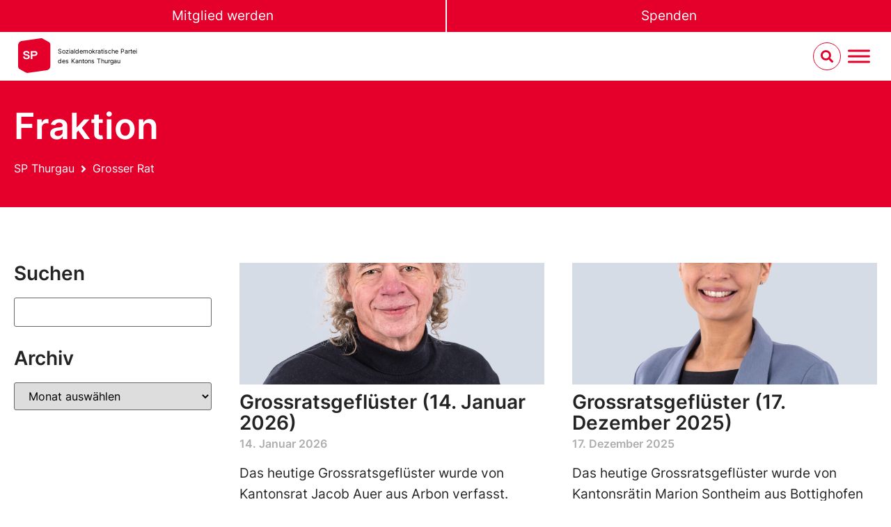

--- FILE ---
content_type: text/html; charset=UTF-8
request_url: https://sp-tg.ch/blog/category/grosser-rat/fraktion/
body_size: 22321
content:
<!doctype html>
<html lang="de-CH">
<head>
	<meta charset="UTF-8">
	<meta name="viewport" content="width=device-width, initial-scale=1">
	<link rel="profile" href="https://gmpg.org/xfn/11">
	<title>Fraktion Archives  - SP Thurgau</title>
<meta name='robots' content='max-image-preview:large' />
	<style>img:is([sizes="auto" i], [sizes^="auto," i]) { contain-intrinsic-size: 3000px 1500px }</style>
	<link rel="alternate" type="application/rss+xml" title="SP Thurgau &raquo; Feed" href="https://sp-tg.ch/feed/" />
<link rel="alternate" type="application/rss+xml" title="SP Thurgau &raquo; Kommentar-Feed" href="https://sp-tg.ch/comments/feed/" />
<link rel="alternate" type="text/calendar" title="SP Thurgau &raquo; iCal Feed" href="https://sp-tg.ch/veranstaltungen/?ical=1" />
<link rel="alternate" type="application/rss+xml" title="SP Thurgau &raquo; Fraktion Kategorie-Feed" href="https://sp-tg.ch/blog/category/grosser-rat/fraktion/feed/" />
<script>
window._wpemojiSettings = {"baseUrl":"https:\/\/s.w.org\/images\/core\/emoji\/15.0.3\/72x72\/","ext":".png","svgUrl":"https:\/\/s.w.org\/images\/core\/emoji\/15.0.3\/svg\/","svgExt":".svg","source":{"concatemoji":"https:\/\/sp-tg.ch\/wp-includes\/js\/wp-emoji-release.min.js?ver=6.7.4"}};
/*! This file is auto-generated */
!function(i,n){var o,s,e;function c(e){try{var t={supportTests:e,timestamp:(new Date).valueOf()};sessionStorage.setItem(o,JSON.stringify(t))}catch(e){}}function p(e,t,n){e.clearRect(0,0,e.canvas.width,e.canvas.height),e.fillText(t,0,0);var t=new Uint32Array(e.getImageData(0,0,e.canvas.width,e.canvas.height).data),r=(e.clearRect(0,0,e.canvas.width,e.canvas.height),e.fillText(n,0,0),new Uint32Array(e.getImageData(0,0,e.canvas.width,e.canvas.height).data));return t.every(function(e,t){return e===r[t]})}function u(e,t,n){switch(t){case"flag":return n(e,"\ud83c\udff3\ufe0f\u200d\u26a7\ufe0f","\ud83c\udff3\ufe0f\u200b\u26a7\ufe0f")?!1:!n(e,"\ud83c\uddfa\ud83c\uddf3","\ud83c\uddfa\u200b\ud83c\uddf3")&&!n(e,"\ud83c\udff4\udb40\udc67\udb40\udc62\udb40\udc65\udb40\udc6e\udb40\udc67\udb40\udc7f","\ud83c\udff4\u200b\udb40\udc67\u200b\udb40\udc62\u200b\udb40\udc65\u200b\udb40\udc6e\u200b\udb40\udc67\u200b\udb40\udc7f");case"emoji":return!n(e,"\ud83d\udc26\u200d\u2b1b","\ud83d\udc26\u200b\u2b1b")}return!1}function f(e,t,n){var r="undefined"!=typeof WorkerGlobalScope&&self instanceof WorkerGlobalScope?new OffscreenCanvas(300,150):i.createElement("canvas"),a=r.getContext("2d",{willReadFrequently:!0}),o=(a.textBaseline="top",a.font="600 32px Arial",{});return e.forEach(function(e){o[e]=t(a,e,n)}),o}function t(e){var t=i.createElement("script");t.src=e,t.defer=!0,i.head.appendChild(t)}"undefined"!=typeof Promise&&(o="wpEmojiSettingsSupports",s=["flag","emoji"],n.supports={everything:!0,everythingExceptFlag:!0},e=new Promise(function(e){i.addEventListener("DOMContentLoaded",e,{once:!0})}),new Promise(function(t){var n=function(){try{var e=JSON.parse(sessionStorage.getItem(o));if("object"==typeof e&&"number"==typeof e.timestamp&&(new Date).valueOf()<e.timestamp+604800&&"object"==typeof e.supportTests)return e.supportTests}catch(e){}return null}();if(!n){if("undefined"!=typeof Worker&&"undefined"!=typeof OffscreenCanvas&&"undefined"!=typeof URL&&URL.createObjectURL&&"undefined"!=typeof Blob)try{var e="postMessage("+f.toString()+"("+[JSON.stringify(s),u.toString(),p.toString()].join(",")+"));",r=new Blob([e],{type:"text/javascript"}),a=new Worker(URL.createObjectURL(r),{name:"wpTestEmojiSupports"});return void(a.onmessage=function(e){c(n=e.data),a.terminate(),t(n)})}catch(e){}c(n=f(s,u,p))}t(n)}).then(function(e){for(var t in e)n.supports[t]=e[t],n.supports.everything=n.supports.everything&&n.supports[t],"flag"!==t&&(n.supports.everythingExceptFlag=n.supports.everythingExceptFlag&&n.supports[t]);n.supports.everythingExceptFlag=n.supports.everythingExceptFlag&&!n.supports.flag,n.DOMReady=!1,n.readyCallback=function(){n.DOMReady=!0}}).then(function(){return e}).then(function(){var e;n.supports.everything||(n.readyCallback(),(e=n.source||{}).concatemoji?t(e.concatemoji):e.wpemoji&&e.twemoji&&(t(e.twemoji),t(e.wpemoji)))}))}((window,document),window._wpemojiSettings);
</script>
<link rel='stylesheet' id='tribe-events-pro-mini-calendar-block-styles-css' href='https://sp-tg.ch/wp-content/plugins/events-calendar-pro/build/css/tribe-events-pro-mini-calendar-block.css?ver=7.7.6' media='all' />
<style id='wp-emoji-styles-inline-css'>

	img.wp-smiley, img.emoji {
		display: inline !important;
		border: none !important;
		box-shadow: none !important;
		height: 1em !important;
		width: 1em !important;
		margin: 0 0.07em !important;
		vertical-align: -0.1em !important;
		background: none !important;
		padding: 0 !important;
	}
</style>
<link rel='stylesheet' id='jet-engine-frontend-css' href='https://sp-tg.ch/wp-content/plugins/jet-engine/assets/css/frontend.css?ver=3.3.1' media='all' />
<style id='classic-theme-styles-inline-css'>
/*! This file is auto-generated */
.wp-block-button__link{color:#fff;background-color:#32373c;border-radius:9999px;box-shadow:none;text-decoration:none;padding:calc(.667em + 2px) calc(1.333em + 2px);font-size:1.125em}.wp-block-file__button{background:#32373c;color:#fff;text-decoration:none}
</style>
<style id='global-styles-inline-css'>
:root{--wp--preset--aspect-ratio--square: 1;--wp--preset--aspect-ratio--4-3: 4/3;--wp--preset--aspect-ratio--3-4: 3/4;--wp--preset--aspect-ratio--3-2: 3/2;--wp--preset--aspect-ratio--2-3: 2/3;--wp--preset--aspect-ratio--16-9: 16/9;--wp--preset--aspect-ratio--9-16: 9/16;--wp--preset--color--black: #000000;--wp--preset--color--cyan-bluish-gray: #abb8c3;--wp--preset--color--white: #ffffff;--wp--preset--color--pale-pink: #f78da7;--wp--preset--color--vivid-red: #cf2e2e;--wp--preset--color--luminous-vivid-orange: #ff6900;--wp--preset--color--luminous-vivid-amber: #fcb900;--wp--preset--color--light-green-cyan: #7bdcb5;--wp--preset--color--vivid-green-cyan: #00d084;--wp--preset--color--pale-cyan-blue: #8ed1fc;--wp--preset--color--vivid-cyan-blue: #0693e3;--wp--preset--color--vivid-purple: #9b51e0;--wp--preset--gradient--vivid-cyan-blue-to-vivid-purple: linear-gradient(135deg,rgba(6,147,227,1) 0%,rgb(155,81,224) 100%);--wp--preset--gradient--light-green-cyan-to-vivid-green-cyan: linear-gradient(135deg,rgb(122,220,180) 0%,rgb(0,208,130) 100%);--wp--preset--gradient--luminous-vivid-amber-to-luminous-vivid-orange: linear-gradient(135deg,rgba(252,185,0,1) 0%,rgba(255,105,0,1) 100%);--wp--preset--gradient--luminous-vivid-orange-to-vivid-red: linear-gradient(135deg,rgba(255,105,0,1) 0%,rgb(207,46,46) 100%);--wp--preset--gradient--very-light-gray-to-cyan-bluish-gray: linear-gradient(135deg,rgb(238,238,238) 0%,rgb(169,184,195) 100%);--wp--preset--gradient--cool-to-warm-spectrum: linear-gradient(135deg,rgb(74,234,220) 0%,rgb(151,120,209) 20%,rgb(207,42,186) 40%,rgb(238,44,130) 60%,rgb(251,105,98) 80%,rgb(254,248,76) 100%);--wp--preset--gradient--blush-light-purple: linear-gradient(135deg,rgb(255,206,236) 0%,rgb(152,150,240) 100%);--wp--preset--gradient--blush-bordeaux: linear-gradient(135deg,rgb(254,205,165) 0%,rgb(254,45,45) 50%,rgb(107,0,62) 100%);--wp--preset--gradient--luminous-dusk: linear-gradient(135deg,rgb(255,203,112) 0%,rgb(199,81,192) 50%,rgb(65,88,208) 100%);--wp--preset--gradient--pale-ocean: linear-gradient(135deg,rgb(255,245,203) 0%,rgb(182,227,212) 50%,rgb(51,167,181) 100%);--wp--preset--gradient--electric-grass: linear-gradient(135deg,rgb(202,248,128) 0%,rgb(113,206,126) 100%);--wp--preset--gradient--midnight: linear-gradient(135deg,rgb(2,3,129) 0%,rgb(40,116,252) 100%);--wp--preset--font-size--small: 13px;--wp--preset--font-size--medium: 20px;--wp--preset--font-size--large: 36px;--wp--preset--font-size--x-large: 42px;--wp--preset--spacing--20: 0.44rem;--wp--preset--spacing--30: 0.67rem;--wp--preset--spacing--40: 1rem;--wp--preset--spacing--50: 1.5rem;--wp--preset--spacing--60: 2.25rem;--wp--preset--spacing--70: 3.38rem;--wp--preset--spacing--80: 5.06rem;--wp--preset--shadow--natural: 6px 6px 9px rgba(0, 0, 0, 0.2);--wp--preset--shadow--deep: 12px 12px 50px rgba(0, 0, 0, 0.4);--wp--preset--shadow--sharp: 6px 6px 0px rgba(0, 0, 0, 0.2);--wp--preset--shadow--outlined: 6px 6px 0px -3px rgba(255, 255, 255, 1), 6px 6px rgba(0, 0, 0, 1);--wp--preset--shadow--crisp: 6px 6px 0px rgba(0, 0, 0, 1);}:where(.is-layout-flex){gap: 0.5em;}:where(.is-layout-grid){gap: 0.5em;}body .is-layout-flex{display: flex;}.is-layout-flex{flex-wrap: wrap;align-items: center;}.is-layout-flex > :is(*, div){margin: 0;}body .is-layout-grid{display: grid;}.is-layout-grid > :is(*, div){margin: 0;}:where(.wp-block-columns.is-layout-flex){gap: 2em;}:where(.wp-block-columns.is-layout-grid){gap: 2em;}:where(.wp-block-post-template.is-layout-flex){gap: 1.25em;}:where(.wp-block-post-template.is-layout-grid){gap: 1.25em;}.has-black-color{color: var(--wp--preset--color--black) !important;}.has-cyan-bluish-gray-color{color: var(--wp--preset--color--cyan-bluish-gray) !important;}.has-white-color{color: var(--wp--preset--color--white) !important;}.has-pale-pink-color{color: var(--wp--preset--color--pale-pink) !important;}.has-vivid-red-color{color: var(--wp--preset--color--vivid-red) !important;}.has-luminous-vivid-orange-color{color: var(--wp--preset--color--luminous-vivid-orange) !important;}.has-luminous-vivid-amber-color{color: var(--wp--preset--color--luminous-vivid-amber) !important;}.has-light-green-cyan-color{color: var(--wp--preset--color--light-green-cyan) !important;}.has-vivid-green-cyan-color{color: var(--wp--preset--color--vivid-green-cyan) !important;}.has-pale-cyan-blue-color{color: var(--wp--preset--color--pale-cyan-blue) !important;}.has-vivid-cyan-blue-color{color: var(--wp--preset--color--vivid-cyan-blue) !important;}.has-vivid-purple-color{color: var(--wp--preset--color--vivid-purple) !important;}.has-black-background-color{background-color: var(--wp--preset--color--black) !important;}.has-cyan-bluish-gray-background-color{background-color: var(--wp--preset--color--cyan-bluish-gray) !important;}.has-white-background-color{background-color: var(--wp--preset--color--white) !important;}.has-pale-pink-background-color{background-color: var(--wp--preset--color--pale-pink) !important;}.has-vivid-red-background-color{background-color: var(--wp--preset--color--vivid-red) !important;}.has-luminous-vivid-orange-background-color{background-color: var(--wp--preset--color--luminous-vivid-orange) !important;}.has-luminous-vivid-amber-background-color{background-color: var(--wp--preset--color--luminous-vivid-amber) !important;}.has-light-green-cyan-background-color{background-color: var(--wp--preset--color--light-green-cyan) !important;}.has-vivid-green-cyan-background-color{background-color: var(--wp--preset--color--vivid-green-cyan) !important;}.has-pale-cyan-blue-background-color{background-color: var(--wp--preset--color--pale-cyan-blue) !important;}.has-vivid-cyan-blue-background-color{background-color: var(--wp--preset--color--vivid-cyan-blue) !important;}.has-vivid-purple-background-color{background-color: var(--wp--preset--color--vivid-purple) !important;}.has-black-border-color{border-color: var(--wp--preset--color--black) !important;}.has-cyan-bluish-gray-border-color{border-color: var(--wp--preset--color--cyan-bluish-gray) !important;}.has-white-border-color{border-color: var(--wp--preset--color--white) !important;}.has-pale-pink-border-color{border-color: var(--wp--preset--color--pale-pink) !important;}.has-vivid-red-border-color{border-color: var(--wp--preset--color--vivid-red) !important;}.has-luminous-vivid-orange-border-color{border-color: var(--wp--preset--color--luminous-vivid-orange) !important;}.has-luminous-vivid-amber-border-color{border-color: var(--wp--preset--color--luminous-vivid-amber) !important;}.has-light-green-cyan-border-color{border-color: var(--wp--preset--color--light-green-cyan) !important;}.has-vivid-green-cyan-border-color{border-color: var(--wp--preset--color--vivid-green-cyan) !important;}.has-pale-cyan-blue-border-color{border-color: var(--wp--preset--color--pale-cyan-blue) !important;}.has-vivid-cyan-blue-border-color{border-color: var(--wp--preset--color--vivid-cyan-blue) !important;}.has-vivid-purple-border-color{border-color: var(--wp--preset--color--vivid-purple) !important;}.has-vivid-cyan-blue-to-vivid-purple-gradient-background{background: var(--wp--preset--gradient--vivid-cyan-blue-to-vivid-purple) !important;}.has-light-green-cyan-to-vivid-green-cyan-gradient-background{background: var(--wp--preset--gradient--light-green-cyan-to-vivid-green-cyan) !important;}.has-luminous-vivid-amber-to-luminous-vivid-orange-gradient-background{background: var(--wp--preset--gradient--luminous-vivid-amber-to-luminous-vivid-orange) !important;}.has-luminous-vivid-orange-to-vivid-red-gradient-background{background: var(--wp--preset--gradient--luminous-vivid-orange-to-vivid-red) !important;}.has-very-light-gray-to-cyan-bluish-gray-gradient-background{background: var(--wp--preset--gradient--very-light-gray-to-cyan-bluish-gray) !important;}.has-cool-to-warm-spectrum-gradient-background{background: var(--wp--preset--gradient--cool-to-warm-spectrum) !important;}.has-blush-light-purple-gradient-background{background: var(--wp--preset--gradient--blush-light-purple) !important;}.has-blush-bordeaux-gradient-background{background: var(--wp--preset--gradient--blush-bordeaux) !important;}.has-luminous-dusk-gradient-background{background: var(--wp--preset--gradient--luminous-dusk) !important;}.has-pale-ocean-gradient-background{background: var(--wp--preset--gradient--pale-ocean) !important;}.has-electric-grass-gradient-background{background: var(--wp--preset--gradient--electric-grass) !important;}.has-midnight-gradient-background{background: var(--wp--preset--gradient--midnight) !important;}.has-small-font-size{font-size: var(--wp--preset--font-size--small) !important;}.has-medium-font-size{font-size: var(--wp--preset--font-size--medium) !important;}.has-large-font-size{font-size: var(--wp--preset--font-size--large) !important;}.has-x-large-font-size{font-size: var(--wp--preset--font-size--x-large) !important;}
:where(.wp-block-post-template.is-layout-flex){gap: 1.25em;}:where(.wp-block-post-template.is-layout-grid){gap: 1.25em;}
:where(.wp-block-columns.is-layout-flex){gap: 2em;}:where(.wp-block-columns.is-layout-grid){gap: 2em;}
:root :where(.wp-block-pullquote){font-size: 1.5em;line-height: 1.6;}
</style>
<link rel='stylesheet' id='tribe-events-v2-single-skeleton-css' href='https://sp-tg.ch/wp-content/plugins/the-events-calendar/build/css/tribe-events-single-skeleton.css?ver=6.15.6' media='all' />
<link rel='stylesheet' id='tribe-events-v2-single-skeleton-full-css' href='https://sp-tg.ch/wp-content/plugins/the-events-calendar/build/css/tribe-events-single-full.css?ver=6.15.6' media='all' />
<link rel='stylesheet' id='tec-events-elementor-widgets-base-styles-css' href='https://sp-tg.ch/wp-content/plugins/the-events-calendar/build/css/integrations/plugins/elementor/widgets/widget-base.css?ver=6.15.6' media='all' />
<link rel='stylesheet' id='megamenu-css' href='https://sp-tg.ch/wp-content/uploads/maxmegamenu/style.css?ver=2529a5' media='all' />
<link rel='stylesheet' id='dashicons-css' href='https://sp-tg.ch/wp-includes/css/dashicons.min.css?ver=6.7.4' media='all' />
<link rel='stylesheet' id='megamenu-fontawesome6-css' href='https://sp-tg.ch/wp-content/plugins/megamenu-pro/icons/fontawesome6/css/all.min.css?ver=2.3.1' media='all' />
<link rel='stylesheet' id='hello-elementor-css' href='https://sp-tg.ch/wp-content/themes/hello-elementor/style.min.css?ver=2.9.0' media='all' />
<link rel='stylesheet' id='hello-elementor-child-style-css' href='https://sp-tg.ch/wp-content/themes/sp-ps-elementor-child/style.css?ver=1732188546' media='all' />
<link rel='stylesheet' id='hello-elementor-theme-style-css' href='https://sp-tg.ch/wp-content/themes/hello-elementor/theme.min.css?ver=2.9.0' media='all' />
<link rel='stylesheet' id='elementor-frontend-css' href='https://sp-tg.ch/wp-content/uploads/elementor/css/custom-frontend.min.css?ver=1712489963' media='all' />
<link rel='stylesheet' id='elementor-post-912-css' href='https://sp-tg.ch/wp-content/uploads/elementor/css/post-912.css?ver=1739890570' media='all' />
<link rel='stylesheet' id='jet-blocks-css' href='https://sp-tg.ch/wp-content/uploads/elementor/css/custom-jet-blocks.css?ver=1.3.8.2' media='all' />
<link rel='stylesheet' id='jet-elements-css' href='https://sp-tg.ch/wp-content/plugins/jet-elements/assets/css/jet-elements.css?ver=2.6.14' media='all' />
<link rel='stylesheet' id='jet-elements-skin-css' href='https://sp-tg.ch/wp-content/plugins/jet-elements/assets/css/jet-elements-skin.css?ver=2.6.14' media='all' />
<link rel='stylesheet' id='elementor-icons-css' href='https://sp-tg.ch/wp-content/plugins/elementor/assets/lib/eicons/css/elementor-icons.min.css?ver=5.29.0' media='all' />
<link rel='stylesheet' id='swiper-css' href='https://sp-tg.ch/wp-content/plugins/elementor/assets/lib/swiper/v8/css/swiper.min.css?ver=8.4.5' media='all' />
<link rel='stylesheet' id='elementor-pro-css' href='https://sp-tg.ch/wp-content/uploads/elementor/css/custom-pro-frontend.min.css?ver=1712489963' media='all' />
<link rel='stylesheet' id='elementor-global-css' href='https://sp-tg.ch/wp-content/uploads/elementor/css/global.css?ver=1712489964' media='all' />
<link rel='stylesheet' id='elementor-post-215-css' href='https://sp-tg.ch/wp-content/uploads/elementor/css/post-215.css?ver=1760704079' media='all' />
<link rel='stylesheet' id='elementor-post-184-css' href='https://sp-tg.ch/wp-content/uploads/elementor/css/post-184.css?ver=1760250972' media='all' />
<link rel='stylesheet' id='elementor-post-35220-css' href='https://sp-tg.ch/wp-content/uploads/elementor/css/post-35220.css?ver=1712490295' media='all' />
<link rel='stylesheet' id='tec-variables-skeleton-css' href='https://sp-tg.ch/wp-content/plugins/the-events-calendar/common/build/css/variables-skeleton.css?ver=6.9.5' media='all' />
<link rel='stylesheet' id='tec-variables-full-css' href='https://sp-tg.ch/wp-content/plugins/the-events-calendar/common/build/css/variables-full.css?ver=6.9.5' media='all' />
<link rel='stylesheet' id='tribe-events-v2-virtual-single-block-css' href='https://sp-tg.ch/wp-content/plugins/events-calendar-pro/build/css/events-virtual-single-block.css?ver=7.7.6' media='all' />
<link rel='stylesheet' id='elementor-icons-shared-0-css' href='https://sp-tg.ch/wp-content/plugins/elementor/assets/lib/font-awesome/css/fontawesome.min.css?ver=5.15.3' media='all' />
<link rel='stylesheet' id='elementor-icons-fa-solid-css' href='https://sp-tg.ch/wp-content/plugins/elementor/assets/lib/font-awesome/css/solid.min.css?ver=5.15.3' media='all' />
<!--n2css--><script src="https://sp-tg.ch/wp-includes/js/jquery/jquery.min.js?ver=3.7.1" id="jquery-core-js"></script>
<script src="https://sp-tg.ch/wp-includes/js/jquery/jquery-migrate.min.js?ver=3.4.1" id="jquery-migrate-js"></script>
<link rel="https://api.w.org/" href="https://sp-tg.ch/wp-json/" /><link rel="alternate" title="JSON" type="application/json" href="https://sp-tg.ch/wp-json/wp/v2/categories/15486" /><link rel="EditURI" type="application/rsd+xml" title="RSD" href="https://sp-tg.ch/xmlrpc.php?rsd" />
<meta name="generator" content="WordPress 6.7.4" />
<!-- SEO meta tags powered by SmartCrawl https://wpmudev.com/project/smartcrawl-wordpress-seo/ -->
<link rel="canonical" href="https://sp-tg.ch/blog/category/grosser-rat/fraktion/" />
<link rel='next' href='https://sp-tg.ch/blog/category/grosser-rat/fraktion/page/2/' />
<script type="application/ld+json">{"@context":"https:\/\/schema.org","@graph":[{"@type":"Organization","@id":"https:\/\/sp-tg.ch\/#schema-publishing-organization","url":"https:\/\/sp-tg.ch","name":"SP Thurgau"},{"@type":"WebSite","@id":"https:\/\/sp-tg.ch\/#schema-website","url":"https:\/\/sp-tg.ch","name":"SP Schweiz","encoding":"UTF-8","potentialAction":{"@type":"SearchAction","target":"https:\/\/sp-tg.ch\/search\/{search_term_string}\/","query-input":"required name=search_term_string"}},{"@type":"CollectionPage","@id":"https:\/\/sp-tg.ch\/blog\/category\/grosser-rat\/fraktion\/#schema-webpage","isPartOf":{"@id":"https:\/\/sp-tg.ch\/#schema-website"},"publisher":{"@id":"https:\/\/sp-tg.ch\/#schema-publishing-organization"},"url":"https:\/\/sp-tg.ch\/blog\/category\/grosser-rat\/fraktion\/","mainEntity":{"@type":"ItemList","itemListElement":[{"@type":"ListItem","position":"1","url":"https:\/\/sp-tg.ch\/blog\/2026\/01\/14\/grossratsgefluester-14-januar-2026\/"},{"@type":"ListItem","position":"2","url":"https:\/\/sp-tg.ch\/blog\/2025\/12\/17\/grossratsgefluester-17-dezember-2025\/"},{"@type":"ListItem","position":"3","url":"https:\/\/sp-tg.ch\/blog\/2025\/12\/03\/grossratsgefluester-03-dezember-2025\/"},{"@type":"ListItem","position":"4","url":"https:\/\/sp-tg.ch\/blog\/2025\/11\/20\/grossratsgefluester-19-november-2025\/"},{"@type":"ListItem","position":"5","url":"https:\/\/sp-tg.ch\/blog\/2025\/11\/19\/auftakt-der-budget-debatte-2026\/"},{"@type":"ListItem","position":"6","url":"https:\/\/sp-tg.ch\/blog\/2025\/11\/05\/grossratsgefluester-5-november-2025\/"},{"@type":"ListItem","position":"7","url":"https:\/\/sp-tg.ch\/blog\/2025\/11\/03\/sp-lanciert-petition-stoppt-den-zukunftsraub-fuer-ein-budget-mit-rueckgrat\/"},{"@type":"ListItem","position":"8","url":"https:\/\/sp-tg.ch\/blog\/2025\/10\/01\/grossratsgefluester-29-september-2025\/"},{"@type":"ListItem","position":"9","url":"https:\/\/sp-tg.ch\/blog\/2025\/09\/09\/grossratsgefluester-vom-27-august-2025\/"},{"@type":"ListItem","position":"10","url":"https:\/\/sp-tg.ch\/blog\/2025\/08\/18\/drah-di-net-um-der-genderstern-geht-um13-august-2025\/"},{"@type":"ListItem","position":"11","url":"https:\/\/sp-tg.ch\/blog\/2025\/07\/08\/grossratsgefluester-2-juli-2025\/"},{"@type":"ListItem","position":"12","url":"https:\/\/sp-tg.ch\/blog\/2025\/06\/25\/grossratsgefluester-18-juni-2025\/"}]}},{"@type":"BreadcrumbList","@id":"https:\/\/sp-tg.ch\/blog\/category\/grosser-rat\/fraktion?category_name=grosser-rat\/fraktion\/#breadcrumb","itemListElement":[{"@type":"ListItem","position":1,"name":"Home","item":"https:\/\/sp-tg.ch"},{"@type":"ListItem","position":2,"name":"Grosser Rat","item":"https:\/\/sp-tg.ch\/blog\/category\/grosser-rat\/"},{"@type":"ListItem","position":3,"name":"Archive for Fraktion"}]}]}</script>
<meta property="og:type" content="object" />
<meta property="og:url" content="https://sp-tg.ch/blog/category/grosser-rat/fraktion/" />
<meta property="og:title" content="Fraktion Archives - SP Thurgau" />
<meta name="twitter:card" content="summary" />
<meta name="twitter:title" content="Fraktion Archives - SP Thurgau" />
<!-- /SEO -->
<meta name="tec-api-version" content="v1"><meta name="tec-api-origin" content="https://sp-tg.ch"><link rel="alternate" href="https://sp-tg.ch/wp-json/tribe/events/v1/" /><style>:root {  --olive: #A4A03F;  --light-grey: #B4C6D6;  --mustard: #c29b48;  --pink: #e35977;  --turquois: #4FC2B1;  --lila: #9286E3;  --red: #FF0000;    --dark-blue: #242582;  --dark-purple: #462F75;  --dark-green: #3F5E5E;  --dark-grey: #404252;  --black : #000;    --white: #fff;    --field-height: 35px;  --progress-value: 0;}@media (min-width: 48em) { :root {    --field-height: 50px; }}.petitionHeader {  position: relative;  overflow: hidden;  margin-left: calc(50% - 50vw);  margin-right: calc(50% - 50vw);  box-shadow: inset 0 0 6em var(--black);   background: linear-gradient(190deg, transparent 0%, var(--red) 55%);}@media (min-width: 48em) {.petitionHeader { background: linear-gradient(190deg, transparent 0%, var(--red) 80%); }}.petitionHeader__content {  display: flex;  flex-direction: column;  justify-content: flex-end;  align-items: stretch;  height: 85vh;  padding-bottom: 33vh;  position: unset !important;  max-width: calc(100% - 6vw);  width: calc(100% - 6vw);  margin-left: auto;  margin-right: auto;}@media (min-width: 37.5em) {  .petitionHeader__content {  padding-bottom: 27vh;    height: 95vh;    width: clamp(1050px, 84vw, 1150px);  }}@media (min-width: 48em) {  .petitionHeader__content {    min-height: 100vh;  }}.petitionHeader__img {   position: absolute;    left: 0;    right: 0;    bottom: 0;    top: 0;    z-index: -1;    filter: saturate(0.8);    width: 100vw;    height: 60% !important;    object-fit: cover;}@media (min-width: 48em) {  .petitionHeader__img {    height: 100% !important;  }}.petitionHeader__title {    margin: 0;    color: var(--white) !important;    font-size: 75% !important;    padding-top: 1.5em;    padding-bottom: 0.7em;    text-transform: uppercase;}@media (min-width: 37.5em) { .petitionHeader__title {    font-size: var(--e-global-typography-text-font-size) !important; }}.petitionHeader__introWrapper {     display: flex;}.petitionHeader__intro {    font-weight: bold;    text-transform: uppercase;    color: var(--white) !important;    margin: 0;    margin-bottom: 10px;    font-size: 112% !important;    hyphens: auto;  }    @media (min-width: 37.5em) {  .petitionHeader__intro {    hyphens: none;    font-size: var(--e-global-typography-primary-font-size) !important;    max-width: 80%;  }}@media (min-width: 68.75em) {  .petitionHeader__intro {     max-width: 65%;  }}.petitionSign {    margin-top: -33vh !important;    margin-bottom: 5em !important;}@media (min-width: 37.5em) { .petitionSign {    margin-top: -25vh !important; }}.petitionSign .elementor-widget-container > *:first-child {  margin-top: 0;}.petitionSign .elementor-widget-container > *:last-child {  margin-bottom: 0;}.petitionSign__content {  background: var(--white);  box-shadow: 12px 16px 27px 0 rgba(0, 0, 0, 0.5);  padding: clamp(15px, 3vw, 30px) clamp(15px, 5vw, 80px)!important;  max-width: calc(100% - 6vw);  width: calc(100% - 6vw);  margin-left: auto;  margin-right: auto;}@media (min-width: 37.5em) {  .petitionSign__content {    width: clamp(1050px, 84vw, 1150px) !important;  }}.petitionSign input:not(.payment-widget input, input[type="radio"], input[type="checkbox"]), .petitionSign select:not(.payment-widget select) { border: solid 3px var(--red) !important; height: var(--field-height) !important; color: var(--red); line-height:1}.demovox .form-check .form-check-input {position:relative}.petitionSign input[type="radio"], .petitionSign input[type="checkbox"] { height: inherit!important;}.petitionSign input:focus:not(.payment-widget input){ box-shadow: none !important; background-color: var(--red) !important; color: var(--white) !important;}.petitionSign .demovox .form-check-label { line-height: var(--field-height) !important;}.petitionSign .demovox .form-check-input { margin-top: unset !important;}.petitionSign .select2-container {  color: var(--red) !important;  height: var(--field-height) !important;}.petitionSign .select2-container--default {  border: solid 3px var(--red) !important;  background-color: transparent !important;}.petitionSign .select2-container--default .select2-selection--single {    border-radius: 0 !important;    height: var(--field-height) !important;    border: none !important;    background-color: transparent !important;}.petitionSign .select2-container--default .select2-selection--single .select2-selection__arrow {     height: var(--field-height) !important;    }    .petitionSign .select2-container--default .select2-selection--single .select2-selection__rendered {      color: var(--red) !important;      line-height: var(--field-height) !important;      padding-left: 0 !important;    }    .petitionSign .select2-container--default .select2-selection--single .select2-selection__arrow b {      border-color: var(--red) transparent transparent transparent !important;    }    .cpt-campaign-template .select2-container--default .select2-results__option--highlighted[aria-selected] {    background-color: var(--red) !important;    color: #000 !important;}  .cpt-campaign-template .select2-container--default .select2-results__option {    background-color: var(--white) !important;    font-size: 80%;}.cpt-campaign-template .select2-container--default .select2-results__option[aria-selected=true] {      background-color: var(--white) !important;    }    .cpt-campaign-template .select2-container--default .select2-container--open .select2-dropdown--above { border-radius: 0;}.cpt-campaign-template .select2-container--default .select2-search--dropdown .select2-search__field {border: 2px solid var(--red) !important;    background-color: var(--white) !important;}.cpt-campaign-template .select2-container--default .select2-search--dropdown .select2-search__field:focus {      border: 2px solid var(--red) !important;    }    .cpt-campaign-template .select2-container--default.select2-container--open.select2-dropdown--below {    background-color: var(--white) !important;    border-left: solid 3px var(--red) !important;    border-right: solid 3px var(--red) !important;    border-bottom: solid 3px var(--red) !important;  }.cpt-campaign-template .select2-container--default.select2-container--open.select2-dropdown--above { background-color: var(--white) !important;    border-left: solid 3px var(--red) !important;    border-right: solid 3px var(--red) !important;    border-top: solid 3px var(--red) !important;}.petitionSign label { font-weight: 600 !important; color: var(--red) !important;}.petitionSign .wpforms-field-checkbox ul label, .petitionSign .wpforms-field-radio ul label  { font-weight: inherit!important;}.petitionSign button:not(.payment-widget button),.petitionSign a.button-link-campaignheader,.demovox input.form-submit{ background-color: var(--red) !important; color: var(--white) !important; display: block !important; width: 100% !important; text-transform: uppercase !important; transition: all 0.25s ease-in-out; border: none !important; padding: 12px !important; font-weight: 400 !important; font-size: var(--e-global-typography-text-font-size) !important;}.petitionSign .wpforms-form button:hover,.petitionSign .wpforms-form button:focus,.petitionSign a.button-link-campaignheader:hover,.petitionSign a.button-link-campaignheader:focus,.demovox input.form-submit:hover,.demovox input.form-submit:focus{background-color: var(--red) !important;color: var(--white) !important;outline: none !important;}.petitionSign .wpforms-form button:after {content: none !important;}.petitionSign .wpforms-required-label { color: var(--red) !important;}.petitionSign .wpforms-error,.petitionSign .parsley-errors-list > * { color: var(--red) !important; padding: 5px !important; border: solid 2px var(--red) !important; text-align: center !important; margin-top: 5px;  font-weight: 600;}.petitionSign .wpforms-form p { color: var(--red) !important;}.petitionSign .wpforms-form a,.petitionSign .demovox a {  color: var(--red) !important;  font-weight: 600 !important;  text-decoration: underline !important;  text-decoration-thickness: 0.125em !important;  text-underline-offset: 1.5px !important;  font-size: inherit !important;  transition: all 0.3s ease-out;}.petitionSign .wpforms-form a:hover,.petitionSign .wpforms-form a:focus,.petitionSign .demovox a:hover,.petitionSign .demovox a:focus { color: var(--red) !important;}.petitionSign .wpforms-confirmation-container-full { background: none!important; border: none !important; border-top: 5px solid var(--red) !important; border-bottom: 5px solid var(--red) !important; padding: 0 !important; padding-top: clamp(10px, 3vw, 40px) !important; padding-bottom: clamp(10px, 3vw, 40px) !important;}.petitionInformation { background-color: var(--red) !important; color: var(--white) !important;}.petitionInformation__content {  max-width: calc(100% - 6vw);  width: calc(100% - 6vw);  margin-left: auto;  margin-right: auto;}@media (min-width: 37.5em) {  .petitionInformation__content {     width: clamp(1050px, 84vw, 1150px) !important;  }}.petitionInformation .button-wrapper { justify-content: center !important;}.petitionInformation .button-link-default,.petitionInformation .button-link-download {    background-color: var(--red) !important;    color: var(--black) !important;    border: none !important;    transition: all 0.2s ease-out;}.petitionInformation .button-link-default:hover,.petitionInformation .button-link-default:focus,.petitionInformation .button-link-download:hover,.petitionInformation .button-link-download:focus{    background-color: var(--white) !important;    color: var(--black) !important;}.petitionInformation .button-link-red:after,.petitionInformation .button-link-default:after,.petitionInformation .button-link-download:after { content: none !important;}.progressBar {    -webkit-appearance: none;    -moz-appearance: none;    appearance: none;    border: 0;    width: 100%;    height: calc(0.5 * var(--field-height));    background-color: var(--red);    overflow: hidden;}@media (min-width: 37.5em) {.progressBar {    height: calc(0.75 * var(--field-height));}}.progressBar::-webkit-progress-bar {    background-color: var(--red);}.progressBar::-webkit-progress-value {    -webkit-transition: width .9s;    transition: width .9s;    background-color: var(--red)}.progressBar::-moz-progress-bar {    -moz-transition: padding-bottom .9s;    transition: padding-bottom .9s;    padding-left: 50px;    padding-bottom: var(--progress-value);    background-color: var(--red)    height: 0;    transform-origin: 0 0;    transform: rotate(-90deg) translateX(-50px)}.progressBar::-ms-fill {    background-color: var(--red)    border: 0}.progressBar__wrapper {    position: relative}.progressBar__signWrapper {    height: 25px;    width: 25px;    margin-bottom: 0.2em;    display: -webkit-box;    display: -ms-flexbox;    display: flex;    opacity: 0;    -webkit-transition: opacity .4s ease-out 1s;    -o-transition: opacity .4s ease-out 1s;    transition: opacity .4s ease-out 1s}@media (min-width: 37.5em) {.progressBar__signWrapper {   height: 30px;    width: 30px;    }}.progressBar__signWrapper.visible {    opacity: 1;}.progressBar__signIcon {    height: 100%;    -webkit-animation: move-pen 1.2s ease-in-out infinite alternate;    animation: move-pen 1.2s ease-in-out infinite alternate}.progressBar__signIcon path {    fill: var(--red);}.progressBar__text {    font-weight: 600 !important;    font-size: 100%;    margin-top: 0.5em;    text-align: center;    hyphens: none;}@media (min-width: 37.5em) { .progressBar__text {    margin-top: 1em; }}@media(min-width: 48em) {    .progressBar__text {        font-size: 130%;    }}.progressBar__entries {    font-weight: 700;    font-size: 112%;}@media(min-width: 48em) {    .progressBar__entries {        margin-right: 5px;        font-size: 240%;    }}@-webkit-keyframes move-pen {    from {        -webkit-transform: translateX(0) rotate(0);        transform: translateX(0) rotate(0)    }    to {        -webkit-transform: translateX(5px) rotate(-12deg);        transform: translateX(5px) rotate(-12deg)    }}@keyframes move-pen {    from {        -webkit-transform: translateX(0) rotate(0);        transform: translateX(0) rotate(0)    }    to {        -webkit-transform: translateX(5px) rotate(-12deg);        transform: translateX(5px) rotate(-12deg)    }}.petitionHeader .elementor-widget-wrap,.petitionSign .elementor-widget-wrap, .petitionInformation .elementor-widget-wrap{    padding: 0 !important;}</style><link rel="icon" href="https://sp-tg.ch/wp-content/themes/sp-ps-elementor-child/images/sp_ps_favicon.png"><meta name="generator" content="Elementor 3.20.3; features: e_optimized_assets_loading, block_editor_assets_optimize, e_image_loading_optimization; settings: css_print_method-external, google_font-enabled, font_display-swap">
<style>
.quotes.elegant .quotes-items .quote__caption:before {
  content: "";
  position: absolute;
  top: 0;
  left: calc((clamp(10px, 2vw, 24px) / 2) - (clamp(2px, 1vw, 6px) / 2));
  height: calc(100% + (clamp(10px, 2vw, 24px) / 2));
  width: clamp(2px, 1vw, 6px);
  background-color: red;
}</style><link rel="icon" href="https://sp-tg.ch/wp-content/uploads/2022/01/cropped-sp_ps_favicon-150x150.png" sizes="32x32" />
<link rel="icon" href="https://sp-tg.ch/wp-content/uploads/2022/01/cropped-sp_ps_favicon-300x300.png" sizes="192x192" />
<link rel="apple-touch-icon" href="https://sp-tg.ch/wp-content/uploads/2022/01/cropped-sp_ps_favicon-300x300.png" />
<meta name="msapplication-TileImage" content="https://sp-tg.ch/wp-content/uploads/2022/01/cropped-sp_ps_favicon-300x300.png" />
<style type="text/css">/** Mega Menu CSS: fs **/</style>
<style id="wpforms-css-vars-root">
				:root {
					--wpforms-field-border-radius: 3px;
--wpforms-field-border-style: solid;
--wpforms-field-border-size: 1px;
--wpforms-field-background-color: #ffffff;
--wpforms-field-border-color: rgba( 0, 0, 0, 0.25 );
--wpforms-field-border-color-spare: rgba( 0, 0, 0, 0.25 );
--wpforms-field-text-color: rgba( 0, 0, 0, 0.7 );
--wpforms-field-menu-color: #ffffff;
--wpforms-label-color: rgba( 0, 0, 0, 0.85 );
--wpforms-label-sublabel-color: rgba( 0, 0, 0, 0.55 );
--wpforms-label-error-color: #d63637;
--wpforms-button-border-radius: 3px;
--wpforms-button-border-style: none;
--wpforms-button-border-size: 1px;
--wpforms-button-background-color: #066aab;
--wpforms-button-border-color: #066aab;
--wpforms-button-text-color: #ffffff;
--wpforms-page-break-color: #066aab;
--wpforms-background-image: none;
--wpforms-background-position: center center;
--wpforms-background-repeat: no-repeat;
--wpforms-background-size: cover;
--wpforms-background-width: 100px;
--wpforms-background-height: 100px;
--wpforms-background-color: rgba( 0, 0, 0, 0 );
--wpforms-background-url: none;
--wpforms-container-padding: 0px;
--wpforms-container-border-style: none;
--wpforms-container-border-width: 1px;
--wpforms-container-border-color: #000000;
--wpforms-container-border-radius: 3px;
--wpforms-field-size-input-height: 43px;
--wpforms-field-size-input-spacing: 15px;
--wpforms-field-size-font-size: 16px;
--wpforms-field-size-line-height: 19px;
--wpforms-field-size-padding-h: 14px;
--wpforms-field-size-checkbox-size: 16px;
--wpforms-field-size-sublabel-spacing: 5px;
--wpforms-field-size-icon-size: 1;
--wpforms-label-size-font-size: 16px;
--wpforms-label-size-line-height: 19px;
--wpforms-label-size-sublabel-font-size: 14px;
--wpforms-label-size-sublabel-line-height: 17px;
--wpforms-button-size-font-size: 17px;
--wpforms-button-size-height: 41px;
--wpforms-button-size-padding-h: 15px;
--wpforms-button-size-margin-top: 10px;
--wpforms-container-shadow-size-box-shadow: none;

				}
			</style></head>
<body class="archive category category-fraktion category-15486 wp-custom-logo tribe-no-js mega-menu-menu-1 elementor-default elementor-template-full-width elementor-kit-912 elementor-page-35220">


<a class="skip-link screen-reader-text" href="#content">Skip to content</a>

		<div data-elementor-type="header" data-elementor-id="215" class="elementor elementor-215 elementor-location-header" data-elementor-post-type="elementor_library">
					<div class="elementor-section-wrap">
								<section class="elementor-section elementor-top-section elementor-element elementor-element-cf6891e el-menu-header-default el-menu-header-sticky elementor-section-boxed elementor-section-height-default elementor-section-height-default" data-id="cf6891e" data-element_type="section" data-settings="{&quot;sticky&quot;:&quot;top&quot;,&quot;sticky_effects_offset&quot;:120,&quot;jet_parallax_layout_list&quot;:[],&quot;sticky_on&quot;:[&quot;desktop&quot;,&quot;tablet&quot;,&quot;mobile&quot;],&quot;sticky_offset&quot;:0}">
						<div class="elementor-container elementor-column-gap-no">
					<div class="elementor-column elementor-col-100 elementor-top-column elementor-element elementor-element-801c9ce" data-id="801c9ce" data-element_type="column">
			<div class="elementor-widget-wrap elementor-element-populated">
						<div class="elementor-element elementor-element-06c5a7d el-menu-mobile-extra elementor-widget elementor-widget-shortcode" data-id="06c5a7d" data-element_type="widget" data-widget_type="shortcode.default">
				<div class="elementor-widget-container">
					<div class="elementor-shortcode"><div class="navigation-mobile-extra"><ul id="menu-mobile-extra-menu" class="menu"><li id="menu-item-233" class="menu-item menu-item-type-custom menu-item-object-custom menu-item-233"><a target="_blank" href="https://www.sp-ps.ch/mitglied-werden">Mitglied werden</a></li>
<li id="menu-item-232" class="menu-item menu-item-type-post_type menu-item-object-page menu-item-232"><a href="https://sp-tg.ch/spenden/">Spenden</a></li>
</ul></div></div>
				</div>
				</div>
				<div class="elementor-element elementor-element-8198f8d el-menu-main elementor-widget elementor-widget-shortcode" data-id="8198f8d" data-element_type="widget" data-widget_type="shortcode.default">
				<div class="elementor-widget-container">
					<div class="elementor-shortcode"><div id="mega-menu-wrap-menu-1" class="mega-menu-wrap"><div class="mega-menu-toggle"><div class="mega-toggle-blocks-left"><div class='mega-toggle-block mega-html-block mega-toggle-block-1' id='mega-toggle-block-1'><a class="mega-menu-logo" href="https://sp-tg.ch/" target="_self"><img class="mega-menu-logo" src="https://sp-tg.ch/wp-content/uploads/2022/10/logo_sp_ps_de.svg?v=1666604352" alt="SP Thurgau" loading="lazy"></a> <a href="/" style="font-size:50%;color:black;margin-left:10px">Sozialdemokratische Partei<br>des Kantons Thurgau</a></div></div><div class="mega-toggle-blocks-center"></div><div class="mega-toggle-blocks-right"><div class='mega-toggle-block mega-html-block mega-toggle-block-2' id='mega-toggle-block-2'><div class="search-button color-red fullscreen-red" data-actions='{"add_class":{"body":"searchform-show","#searchform":"searchform-red"}}'><div class="search-button-wrapper"></div><div class="search-button-wrapper-icon"><i class="fas fa-search search-button-icon"></i></div></div></div><div class='mega-toggle-block mega-menu-toggle-animated-block mega-toggle-block-3' id='mega-toggle-block-3'><button aria-label="Menu umschalten" class="mega-toggle-animated mega-toggle-animated-slider" type="button" aria-expanded="false">
                  <span class="mega-toggle-animated-box">
                    <span class="mega-toggle-animated-inner"></span>
                  </span>
                </button></div></div></div><ul id="mega-menu-menu-1" class="mega-menu max-mega-menu mega-menu-horizontal mega-no-js" data-event="click" data-effect="fade_up" data-effect-speed="200" data-effect-mobile="slide_left" data-effect-speed-mobile="200" data-panel-width="body" data-panel-inner-width="#mega-menu-wrap-menu-1" data-mobile-force-width="false" data-second-click="close" data-document-click="collapse" data-vertical-behaviour="accordion" data-breakpoint="1280" data-unbind="true" data-mobile-state="collapse_all" data-hover-intent-timeout="300" data-hover-intent-interval="100"><li class='mega-menu-logo mega-menu-item mega-menu-item-type-post_type mega-menu-item-object-page mega-menu-item-home mega-align-bottom-left mega-menu-flyout mega-item-align-float-left mega-hide-on-mobile mega-menu-item-22 menu-logo' id='mega-menu-item-22'><a class="mega-menu-link mega-menu-logo" href="/"><img class="mega-menu-logo mega-svg" width="80" height="80" src="https://sp-tg.ch/wp-content/uploads/2022/01/logo_sp_ps_de_white.svg"></a>
<a class="mega-menu-link mega-menu-logo" href="/" style="font-size:75%;margin-left:10px">Sozialdemokratische Partei<br>des Kantons Thurgau</a></li><li class='mega-animation-underline mega-menu-item mega-menu-item-type-post_type mega-menu-item-object-page mega-menu-item-has-children mega-menu-megamenu mega-align-bottom-left mega-menu-grid mega-menu-item-25 animation-underline' id='mega-menu-item-25'><a class="mega-menu-link" href="https://sp-tg.ch/wofuer-wir-stehen/" aria-haspopup="true" aria-expanded="false" tabindex="0">Wofür wir stehen<span class="mega-indicator"></span></a>
<ul class="mega-sub-menu">
<li class='mega-menu-row' id='mega-menu-25-0'>
	<ul class="mega-sub-menu">
<li class='mega-menu-column mega-menu-columns-3-of-12 mega-hide-on-mobile' id='mega-menu-25-0-0'>
		<ul class="mega-sub-menu">
<li class='mega-menu-item mega-menu-item-type-widget widget_text mega-menu-item-text-3' id='mega-menu-item-text-3'>			<div class="textwidget"><p style="font-size: 36px;"><span style="font-weight: 600;">Wofür wir stehen</span></p>
</div>
		</li>		</ul>
</li><li class='mega-menu-column mega-menu-columns-3-of-12' id='mega-menu-25-0-1'>
		<ul class="mega-sub-menu">
<li class='mega-menu-item mega-menu-item-type-widget widget_text mega-menu-item-text-33' id='mega-menu-item-text-33'>			<div class="textwidget"><p style="font-size: 19px;"><span style="font-weight: 600;">Hauptthemen</span></p>
</div>
		</li><li class='mega-menu-item mega-menu-item-type-post_type mega-menu-item-object-page mega-has-icon mega-icon-left mega-menu-item-85774' id='mega-menu-item-85774'><a class="mega-custom-icon mega-menu-link" href="https://sp-tg.ch/wofuer-wir-stehen/kaufkraft/">Kaufkraft stärken</a></li><li class='mega-menu-item mega-menu-item-type-post_type mega-menu-item-object-page mega-has-icon mega-icon-left mega-menu-item-84367' id='mega-menu-item-84367'><a class="mega-custom-icon mega-menu-link" href="https://sp-tg.ch/wofuer-wir-stehen/unsere-werte-copy/">Gleichstellung im Thurgau</a></li><li class='mega-menu-item mega-menu-item-type-post_type mega-menu-item-object-page mega-has-icon mega-icon-left mega-menu-item-84381' id='mega-menu-item-84381'><a class="mega-custom-icon mega-menu-link" href="https://sp-tg.ch/wofuer-wir-stehen/unsere-werte-copy-2/">Klimaschutz ausbauen</a></li><li class='mega-menu-item mega-menu-item-type-post_type mega-menu-item-object-page mega-has-icon mega-icon-left mega-menu-item-84380' id='mega-menu-item-84380'><a class="mega-custom-icon mega-menu-link" href="https://sp-tg.ch/wofuer-wir-stehen/soziales-und-gesundheit/">Soziales und Gesundheit</a></li>		</ul>
</li><li class='mega-menu-column mega-menu-columns-3-of-12' id='mega-menu-25-0-2'>
		<ul class="mega-sub-menu">
<li class='mega-menu-item mega-menu-item-type-widget widget_text mega-menu-item-text-34' id='mega-menu-item-text-34'>			<div class="textwidget"><p><span style="font-weight: 600;">Positionen und Werte</span></p>
</div>
		</li><li class='mega-menu-item mega-menu-item-type-post_type mega-menu-item-object-page mega-has-icon mega-icon-left mega-menu-item-88077' id='mega-menu-item-88077'><a class="mega-custom-icon mega-menu-link" href="https://sp-tg.ch/wofuer-wir-stehen/positionen/">Positionen</a></li><li class='mega-menu-item mega-menu-item-type-post_type mega-menu-item-object-page mega-has-icon mega-icon-left mega-menu-item-396' id='mega-menu-item-396'><a class="mega-custom-icon mega-menu-link" href="https://sp-tg.ch/wofuer-wir-stehen/unsere-werte/">Unsere Werte</a></li>		</ul>
</li>	</ul>
</li></ul>
</li><li class='mega-animation-underline mega-menu-item mega-menu-item-type-post_type mega-menu-item-object-page mega-current_page_parent mega-menu-item-has-children mega-menu-megamenu mega-align-bottom-left mega-menu-grid mega-menu-item-26 animation-underline' id='mega-menu-item-26'><a class="mega-menu-link" href="https://sp-tg.ch/aktuelles/" aria-haspopup="true" aria-expanded="false" tabindex="0">Aktuelles<span class="mega-indicator"></span></a>
<ul class="mega-sub-menu">
<li class='mega-menu-row' id='mega-menu-26-0'>
	<ul class="mega-sub-menu">
<li class='mega-menu-column mega-menu-columns-3-of-12 mega-hide-on-mobile' id='mega-menu-26-0-0'>
		<ul class="mega-sub-menu">
<li class='mega-menu-item mega-menu-item-type-widget widget_text mega-menu-item-text-27' id='mega-menu-item-text-27'>			<div class="textwidget"><p style="font-size: 36px;"><span style="font-weight: 600;">Aktuelles</span></p>
</div>
		</li>		</ul>
</li><li class='mega-menu-column mega-menu-columns-3-of-12' id='mega-menu-26-0-1'>
		<ul class="mega-sub-menu">
<li class='mega-menu-item mega-menu-item-type-widget widget_text mega-menu-item-text-28' id='mega-menu-item-text-28'>			<div class="textwidget"><p style="font-size: 19px;"><span style="font-weight: 600;">Aktuelles</span></p>
</div>
		</li><li class='mega-menu-item mega-menu-item-type-custom mega-menu-item-object-custom mega-has-icon mega-icon-left mega-menu-item-79387' id='mega-menu-item-79387'><a class="mega-custom-icon mega-menu-link" href="/aktuelles">News</a></li><li class='mega-menu-item mega-menu-item-type-post_type mega-menu-item-object-page mega-has-icon mega-icon-left mega-menu-item-88138' id='mega-menu-item-88138'><a class="mega-custom-icon mega-menu-link" href="https://sp-tg.ch/aktuelles/medien/">Medien</a></li><li class='mega-menu-item mega-menu-item-type-custom mega-menu-item-object-custom mega-has-icon mega-icon-left mega-menu-item-79388' id='mega-menu-item-79388'><a class="mega-custom-icon mega-menu-link" href="/artikel-kanal/medienmitteilungen/">Medienmitteilungen</a></li><li class='mega-menu-item mega-menu-item-type-post_type mega-menu-item-object-page mega-has-icon mega-icon-left mega-menu-item-94402' id='mega-menu-item-94402'><a class="mega-custom-icon mega-menu-link" href="https://sp-tg.ch/links-magazin/">Links-Magazin</a></li><li class='mega-menu-item mega-menu-item-type-post_type mega-menu-item-object-page mega-has-icon mega-icon-left mega-menu-item-91191' id='mega-menu-item-91191'><a class="mega-custom-icon mega-menu-link" href="https://sp-tg.ch/aktuelles/grossratsgefluester/">Grossratsgeflüster</a></li>		</ul>
</li><li class='mega-menu-column mega-menu-columns-6-of-12' id='mega-menu-26-0-2'>
		<ul class="mega-sub-menu">
<li class='mega-menu-item mega-menu-item-type-widget widget_custom_html mega-menu-item-custom_html-3' id='mega-menu-item-custom_html-3'><div class="textwidget custom-html-widget"><ul class="mega-sub-menu" style="margin-bottom:20px"><li class="mega-menu-item mega-menu-item-type-widget widget_text"><div class="textwidget"><p style="font-size: 19px;"><span style="font-weight: 600;">Abstimmungsparolen vom 8. März 2026</span></p></div></li><li id="menuslogan-69684e9003f94" class="mega-menu-item mega-menu-item-type-post_type mega-menu-item-object-page mega-has-icon mega-icon-left"><a href="https://www.sp-ps.ch/bargeld-initiative/" class="mega-custom-icon mega-menu-link sloganinmenu"><span class="text">NEIN zur Bargeld-Initiative und JA zum direkten Gegenentwurf </span></a></li><li id="menuslogan-69684e9003f96" class="mega-menu-item mega-menu-item-type-post_type mega-menu-item-object-page mega-has-icon mega-icon-left"><a href="https://www.sp-ps.ch/anti-srg-initiative-nein/" class="mega-custom-icon mega-menu-link sloganinmenu"><span class="text">NEIN zur Anti-SRG-Initiative</span></a></li><li id="menuslogan-69684e9003f98" class="mega-menu-item mega-menu-item-type-post_type mega-menu-item-object-page mega-has-icon mega-icon-left"><a href="https://www.sp-ps.ch/klimafonds-initiative/" class="mega-custom-icon mega-menu-link sloganinmenu"><span class="text">JA zur Klimafonds-Initiative</span></a></li><li id="menuslogan-69684e9003f99" class="mega-menu-item mega-menu-item-type-post_type mega-menu-item-object-page mega-has-icon mega-icon-left"><a href="https://www.sp-ps.ch/kampagne/individualbesteuerung-ja/ " class="mega-custom-icon mega-menu-link sloganinmenu"><span class="text">JA zu einer gerechten Individualbesteuerung</span></a></li></ul></div></li>		</ul>
</li>	</ul>
</li><li class='mega-menu-row' id='mega-menu-26-1'>
	<ul class="mega-sub-menu">
<li class='mega-menu-column mega-menu-columns-3-of-12' id='mega-menu-26-1-0'></li>	</ul>
</li></ul>
</li><li class='mega-menu-item mega-menu-item-type-post_type mega-menu-item-object-page mega-menu-item-has-children mega-menu-megamenu mega-align-bottom-left mega-menu-grid mega-menu-item-91524' id='mega-menu-item-91524'><a class="mega-menu-link" href="https://sp-tg.ch/menschen/" aria-haspopup="true" aria-expanded="false" tabindex="0">Mitmachen<span class="mega-indicator"></span></a>
<ul class="mega-sub-menu">
<li class='mega-menu-row' id='mega-menu-91524-0'>
	<ul class="mega-sub-menu">
<li class='mega-menu-column mega-menu-columns-3-of-12' id='mega-menu-91524-0-0'>
		<ul class="mega-sub-menu">
<li class='mega-menu-item mega-menu-item-type-widget widget_text mega-menu-item-text-38' id='mega-menu-item-text-38'>			<div class="textwidget"><p style="font-size: 36px;"><span style="font-weight: 600;">Zeige Wirkung</span></p>
</div>
		</li>		</ul>
</li><li class='mega-menu-column mega-menu-columns-3-of-12' id='mega-menu-91524-0-1'>
		<ul class="mega-sub-menu">
<li class='mega-menu-item mega-menu-item-type-widget widget_text mega-menu-item-text-41' id='mega-menu-item-text-41'>			<div class="textwidget"><p style="font-size: 19px;"><span style="font-weight: 600;">Engagiere dich</span></p>
</div>
		</li><li class='mega-menu-item mega-menu-item-type-post_type mega-menu-item-object-page mega-has-icon mega-icon-left mega-menu-item-84390' id='mega-menu-item-84390'><a class="mega-custom-icon mega-menu-link" href="https://sp-tg.ch/partei/arbeitsgruppen/">Themengruppen SP Thurgau</a></li><li class='mega-menu-item mega-menu-item-type-post_type mega-menu-item-object-page mega-menu-item-92291' id='mega-menu-item-92291'><a class="mega-menu-link" href="https://sp-tg.ch/politische-bildung/">Bildungsangebot</a></li><li class='mega-menu-item mega-menu-item-type-custom mega-menu-item-object-custom mega-menu-item-92303' id='mega-menu-item-92303'><a class="mega-menu-link" href="https://sp-tg.ch/veranstaltungen/">Events</a></li><li class='mega-menu-item mega-menu-item-type-post_type mega-menu-item-object-page mega-has-icon mega-icon-left mega-menu-item-95772' id='mega-menu-item-95772'><a class="mega-custom-icon mega-menu-link" href="https://sp-tg.ch/abstimmungskampagnen/">Abstimmungskampagnen</a></li>		</ul>
</li><li class='mega-menu-column mega-menu-columns-3-of-12' id='mega-menu-91524-0-2'>
		<ul class="mega-sub-menu">
<li class='mega-menu-item mega-menu-item-type-widget widget_text mega-menu-item-text-37' id='mega-menu-item-text-37'>			<div class="textwidget"><p style="font-size: 19px;"><span style="font-weight: 600;">Alles zur Mitgliedschaft</span></p>
</div>
		</li><li class='mega-menu-item mega-menu-item-type-custom mega-menu-item-object-custom mega-menu-item-92292' id='mega-menu-item-92292'><a class="mega-menu-link" href="https://www.sp-ps.ch/mitglied-werden/">Werde Mitglied!</a></li><li class='mega-menu-item mega-menu-item-type-post_type mega-menu-item-object-page mega-has-icon mega-icon-left mega-menu-item-88108' id='mega-menu-item-88108'><a class="mega-custom-icon mega-menu-link" href="https://sp-tg.ch/partei/beitragsrechner/">Berechne den Mitgliederbeitrag</a></li><li class='mega-menu-item mega-menu-item-type-post_type mega-menu-item-object-page mega-has-icon mega-icon-left mega-menu-item-88178' id='mega-menu-item-88178'><a class="mega-custom-icon mega-menu-link" href="https://sp-tg.ch/partei/beitragsrechner-mandatssteuern/">Mandatssteuern berechnen</a></li>		</ul>
</li>	</ul>
</li><li class='mega-menu-row' id='mega-menu-91524-2'>
	<ul class="mega-sub-menu">
<li class='mega-menu-column mega-menu-columns-3-of-12' id='mega-menu-91524-2-0'></li>	</ul>
</li></ul>
</li><li class='mega-animation-underline mega-menu-item mega-menu-item-type-post_type mega-menu-item-object-page mega-menu-item-has-children mega-menu-megamenu mega-align-bottom-left mega-menu-grid mega-menu-item-24 animation-underline' id='mega-menu-item-24'><a class="mega-menu-link" href="https://sp-tg.ch/partei/" aria-haspopup="true" aria-expanded="false" tabindex="0">Partei<span class="mega-indicator"></span></a>
<ul class="mega-sub-menu">
<li class='mega-menu-row' id='mega-menu-24-0'>
	<ul class="mega-sub-menu">
<li class='mega-menu-column mega-menu-columns-3-of-12 mega-hide-on-mobile' id='mega-menu-24-0-0'>
		<ul class="mega-sub-menu">
<li class='mega-menu-item mega-menu-item-type-widget widget_text mega-menu-item-text-5' id='mega-menu-item-text-5'>			<div class="textwidget"><p style="font-size: 36px;"><span style="font-weight: 600;">Partei</span></p>
</div>
		</li>		</ul>
</li><li class='mega-menu-column mega-menu-columns-3-of-12' id='mega-menu-24-0-1'>
		<ul class="mega-sub-menu">
<li class='mega-menu-item mega-menu-item-type-widget widget_text mega-menu-item-text-40' id='mega-menu-item-text-40'>			<div class="textwidget"><p style="font-size: 19px;"><span style="font-weight: 600;">Menschen</span></p>
</div>
		</li><li class='mega-menu-item mega-menu-item-type-post_type mega-menu-item-object-page mega-menu-item-91100' id='mega-menu-item-91100'><a class="mega-menu-link" href="https://sp-tg.ch/menschen/nationalrat/">Nationalrat</a></li><li class='mega-menu-item mega-menu-item-type-post_type mega-menu-item-object-page mega-has-icon mega-icon-left mega-menu-item-91128' id='mega-menu-item-91128'><a class="mega-custom-icon mega-menu-link" href="https://sp-tg.ch/menschen/regierungsrat/">Regierungsrat</a></li><li class='mega-menu-item mega-menu-item-type-post_type mega-menu-item-object-page mega-has-icon mega-icon-left mega-menu-item-85519' id='mega-menu-item-85519'><a class="mega-custom-icon mega-menu-link" href="https://sp-tg.ch/politik/grosser-rat/">Grosser Rat</a></li><li class='mega-menu-item mega-menu-item-type-post_type mega-menu-item-object-page mega-has-icon mega-icon-left mega-menu-item-512' id='mega-menu-item-512'><a class="mega-custom-icon mega-menu-link" href="https://sp-tg.ch/menschen/praesidium/">Geschäftsleitung (GL)</a></li><li class='mega-menu-item mega-menu-item-type-post_type mega-menu-item-object-page mega-has-icon mega-icon-left mega-menu-item-87767' id='mega-menu-item-87767'><a class="mega-custom-icon mega-menu-link" href="https://sp-tg.ch/partei/ressorts/">GL-Ressorts</a></li>		</ul>
</li><li class='mega-menu-column mega-menu-columns-3-of-12' id='mega-menu-24-0-2'>
		<ul class="mega-sub-menu">
<li class='mega-menu-item mega-menu-item-type-widget widget_text mega-menu-item-text-8' id='mega-menu-item-text-8'>			<div class="textwidget"><p style="font-size: 19px"><span style="font-weight: 600">SP Thurgau</span></p>
</div>
		</li><li class='mega-menu-item mega-menu-item-type-post_type mega-menu-item-object-page mega-has-icon mega-icon-left mega-menu-item-801' id='mega-menu-item-801'><a class="mega-custom-icon mega-menu-link" href="https://sp-tg.ch/partei/die-sp-kennenlernen/">Die SP kennenlernen</a></li><li class='mega-menu-item mega-menu-item-type-post_type mega-menu-item-object-page mega-has-icon mega-icon-left mega-menu-item-91677' id='mega-menu-item-91677'><a class="mega-custom-icon mega-menu-link" href="https://sp-tg.ch/partei/statuten/">Statuten</a></li><li class='mega-menu-item mega-menu-item-type-post_type mega-menu-item-object-page mega-has-icon mega-icon-left mega-menu-item-466' id='mega-menu-item-466'><a class="mega-custom-icon mega-menu-link" href="https://sp-tg.ch/partei/sektionen/">Sektionen</a></li><li class='mega-menu-item mega-menu-item-type-post_type mega-menu-item-object-page mega-has-icon mega-icon-left mega-menu-item-409' id='mega-menu-item-409'><a class="mega-custom-icon mega-menu-link" href="https://sp-tg.ch/partei/parteitag/">Parteitag</a></li><li class='mega-menu-item mega-menu-item-type-post_type mega-menu-item-object-page mega-has-icon mega-icon-left mega-menu-item-84391' id='mega-menu-item-84391'><a class="mega-custom-icon mega-menu-link" href="https://sp-tg.ch/partei/mitgliederversammlung/">Mitgliederversammlung</a></li>		</ul>
</li><li class='mega-menu-column mega-menu-columns-3-of-12' id='mega-menu-24-0-3'>
		<ul class="mega-sub-menu">
<li class='mega-menu-item mega-menu-item-type-widget widget_text mega-menu-item-text-39' id='mega-menu-item-text-39'>			<div class="textwidget"><p style="font-size: 19px;"><span style="font-weight: 600;">Sozialdemokratische Bewegung</span></p>
</div>
		</li><li class='mega-menu-item mega-menu-item-type-post_type mega-menu-item-object-page mega-has-icon mega-icon-left mega-menu-item-90897' id='mega-menu-item-90897'><a class="mega-custom-icon mega-menu-link" href="https://sp-tg.ch/sp-frauen/">SP Frauen Thurgau</a></li><li class='mega-menu-item mega-menu-item-type-post_type mega-menu-item-object-page mega-has-icon mega-icon-left mega-menu-item-91539' id='mega-menu-item-91539'><a class="mega-custom-icon mega-menu-link" href="https://sp-tg.ch/partei/juso-thurgau/">JUSO Thurgau</a></li><li class='mega-menu-item mega-menu-item-type-post_type mega-menu-item-object-page mega-has-icon mega-icon-left mega-menu-item-94266' id='mega-menu-item-94266'><a class="mega-custom-icon mega-menu-link" href="https://sp-tg.ch/sp-60plus-thurgau/">SP 60+ Thurgau</a></li><li class='mega-menu-item mega-menu-item-type-post_type mega-menu-item-object-page mega-has-icon mega-icon-left mega-menu-item-91543' id='mega-menu-item-91543'><a class="mega-custom-icon mega-menu-link" href="https://sp-tg.ch/partei/sp-queer/">SP queer</a></li><li class='mega-menu-item mega-menu-item-type-post_type mega-menu-item-object-page mega-has-icon mega-icon-left mega-menu-item-91589' id='mega-menu-item-91589'><a class="mega-custom-icon mega-menu-link" href="https://sp-tg.ch/partei/sp-migrantinnen/">SP Migrant:innen</a></li>		</ul>
</li>	</ul>
</li></ul>
</li><li class='mega-menu-item mega-menu-item-type-custom mega-menu-item-object-custom mega-align-bottom-left mega-menu-flyout mega-menu-item-91365' id='mega-menu-item-91365'><a class="mega-menu-link" href="/veranstaltungen" tabindex="0">Events</a></li><li class='mega-menu-item mega-menu-item-type-custom mega-menu-item-object-custom mega-align-bottom-left mega-menu-flyout mega-hide-on-mobile mega-menu-item-35196' id='mega-menu-item-35196'><div class="search-button color-white fullscreen-red" data-actions='{"add_class":{"body":"searchform-show","#searchform":"searchform-red"}}'><div class="search-button-wrapper"></div><div class="search-button-wrapper-icon"><i class="fas fa-search search-button-icon"></i></div></div></li><li class='mega-button1 mega-menu-item mega-menu-item-type-custom mega-menu-item-object-custom mega-align-bottom-left mega-menu-flyout mega-hide-on-mobile mega-menu-item-30 button1' id='mega-menu-item-30'><a target="_blank" class="mega-menu-link" href="https://www.sp-ps.ch/mitglied-werden" tabindex="0">Mitglied werden</a></li><li class='mega-button1 mega-menu-item mega-menu-item-type-post_type mega-menu-item-object-page mega-align-bottom-left mega-menu-flyout mega-hide-on-mobile mega-menu-item-31 button1' id='mega-menu-item-31'><a class="mega-menu-link" href="https://sp-tg.ch/spenden/" tabindex="0">Spenden</a></li></ul></div></div>
				</div>
				</div>
					</div>
		</div>
					</div>
		</section>
							</div>
				</div>
				<div data-elementor-type="archive" data-elementor-id="35220" class="elementor elementor-35220 elementor-location-archive" data-elementor-post-type="elementor_library">
					<div class="elementor-section-wrap">
								<section class="elementor-section elementor-top-section elementor-element elementor-element-0b0e4ed elementor-section-boxed elementor-section-height-default elementor-section-height-default" data-id="0b0e4ed" data-element_type="section" data-settings="{&quot;jet_parallax_layout_list&quot;:[],&quot;background_background&quot;:&quot;classic&quot;}">
						<div class="elementor-container elementor-column-gap-wide">
					<div class="elementor-column elementor-col-100 elementor-top-column elementor-element elementor-element-83e18b3" data-id="83e18b3" data-element_type="column">
			<div class="elementor-widget-wrap elementor-element-populated">
						<div class="elementor-element elementor-element-cb32b28 elementor-widget elementor-widget-heading" data-id="cb32b28" data-element_type="widget" data-widget_type="heading.default">
				<div class="elementor-widget-container">
			<h1 class="elementor-heading-title elementor-size-default">Fraktion</h1>		</div>
				</div>
				<div class="elementor-element elementor-element-971a8fb elementor-widget elementor-widget-jet-breadcrumbs" data-id="971a8fb" data-element_type="widget" data-widget_type="jet-breadcrumbs.default">
				<div class="elementor-widget-container">
			<div class="elementor-jet-breadcrumbs jet-blocks">
		<div class="jet-breadcrumbs">
		<div class="jet-breadcrumbs__content">
		<div class="jet-breadcrumbs__wrap"><div class="jet-breadcrumbs__item"><a href="https://sp-tg.ch" class="jet-breadcrumbs__item-link is-home" rel="home" title="SP Thurgau">SP Thurgau</a></div>
			 <div class="jet-breadcrumbs__item"><div class="jet-breadcrumbs__item-sep"><span class="jet-blocks-icon"><i aria-hidden="true" class="fas fa-angle-right"></i></span></div></div> <div class="jet-breadcrumbs__item"><a href="https://sp-tg.ch/blog/category/grosser-rat/" class="jet-breadcrumbs__item-link" rel="tag" title="Grosser Rat">Grosser Rat</a></div>
		</div>
		</div>
		</div></div>		</div>
				</div>
					</div>
		</div>
					</div>
		</section>
				<section class="elementor-section elementor-top-section elementor-element elementor-element-6643873 elementor-section-boxed elementor-section-height-default elementor-section-height-default" data-id="6643873" data-element_type="section" data-settings="{&quot;jet_parallax_layout_list&quot;:[]}">
						<div class="elementor-container elementor-column-gap-wide">
					<div class="elementor-column elementor-col-50 elementor-top-column elementor-element elementor-element-5663f6c" data-id="5663f6c" data-element_type="column">
			<div class="elementor-widget-wrap elementor-element-populated">
						<div class="elementor-element elementor-element-1082f12 elementor-widget elementor-widget-heading" data-id="1082f12" data-element_type="widget" data-widget_type="heading.default">
				<div class="elementor-widget-container">
			<h2 class="elementor-heading-title elementor-size-default">Suchen</h2>		</div>
				</div>
				<div class="elementor-element elementor-element-e3a22f4 elementor-widget elementor-widget-jet-smart-filters-search" data-id="e3a22f4" data-element_type="widget" data-widget_type="jet-smart-filters-search.default">
				<div class="elementor-widget-container">
			<div class="jet-smart-filters-search jet-filter"><div class="jet-search-filter" data-query-type="_s" data-query-var="query" data-smart-filter="search" data-filter-id="35054" data-apply-type="ajax-ontyping" data-content-provider="epro-archive" data-additional-providers="" data-query-id="default" data-active-label="" data-layout-options="{&quot;show_label&quot;:&quot;&quot;,&quot;display_options&quot;:[]}" data-query-var-suffix="search" data-min-letters-count="3">
	<div class="jet-search-filter__input-wrapper">
		<input
			class="jet-search-filter__input"
			type="search"
			autocomplete="off"
			name="query"
			value=""
			placeholder=""
			aria-label="Suchen"
					>
					<div class="jet-search-filter__input-clear"></div>
			<div class="jet-search-filter__input-loading"></div>
			</div>
	</div>
</div>		</div>
				</div>
				<div class="elementor-element elementor-element-061290a elementor-widget elementor-widget-heading" data-id="061290a" data-element_type="widget" data-widget_type="heading.default">
				<div class="elementor-widget-container">
			<h2 class="elementor-heading-title elementor-size-default">Archiv</h2>		</div>
				</div>
				<div class="elementor-element elementor-element-71d467c elementor-widget elementor-widget-wp-widget-archives" data-id="71d467c" data-element_type="widget" data-widget_type="wp-widget-archives.default">
				<div class="elementor-widget-container">
			<h5>Archive</h5>		<label class="screen-reader-text" for="archives-dropdown-REPLACE_TO_ID">Archive</label>
		<select id="archives-dropdown-REPLACE_TO_ID" name="archive-dropdown">
			
			<option value="">Monat auswählen</option>
				<option value='https://sp-tg.ch/blog/2026/01/'> Januar 2026 &nbsp;(1)</option>
	<option value='https://sp-tg.ch/blog/2025/12/'> Dezember 2025 &nbsp;(2)</option>
	<option value='https://sp-tg.ch/blog/2025/11/'> November 2025 &nbsp;(6)</option>
	<option value='https://sp-tg.ch/blog/2025/10/'> Oktober 2025 &nbsp;(2)</option>
	<option value='https://sp-tg.ch/blog/2025/09/'> September 2025 &nbsp;(6)</option>
	<option value='https://sp-tg.ch/blog/2025/08/'> August 2025 &nbsp;(1)</option>
	<option value='https://sp-tg.ch/blog/2025/07/'> Juli 2025 &nbsp;(2)</option>
	<option value='https://sp-tg.ch/blog/2025/06/'> Juni 2025 &nbsp;(1)</option>
	<option value='https://sp-tg.ch/blog/2025/05/'> Mai 2025 &nbsp;(5)</option>
	<option value='https://sp-tg.ch/blog/2025/04/'> April 2025 &nbsp;(3)</option>
	<option value='https://sp-tg.ch/blog/2025/03/'> März 2025 &nbsp;(2)</option>
	<option value='https://sp-tg.ch/blog/2025/02/'> Februar 2025 &nbsp;(5)</option>
	<option value='https://sp-tg.ch/blog/2025/01/'> Januar 2025 &nbsp;(6)</option>
	<option value='https://sp-tg.ch/blog/2024/12/'> Dezember 2024 &nbsp;(2)</option>
	<option value='https://sp-tg.ch/blog/2024/11/'> November 2024 &nbsp;(1)</option>
	<option value='https://sp-tg.ch/blog/2024/10/'> Oktober 2024 &nbsp;(3)</option>
	<option value='https://sp-tg.ch/blog/2024/09/'> September 2024 &nbsp;(4)</option>
	<option value='https://sp-tg.ch/blog/2024/08/'> August 2024 &nbsp;(4)</option>
	<option value='https://sp-tg.ch/blog/2024/07/'> Juli 2024 &nbsp;(1)</option>
	<option value='https://sp-tg.ch/blog/2024/06/'> Juni 2024 &nbsp;(2)</option>
	<option value='https://sp-tg.ch/blog/2024/05/'> Mai 2024 &nbsp;(5)</option>
	<option value='https://sp-tg.ch/blog/2024/04/'> April 2024 &nbsp;(2)</option>
	<option value='https://sp-tg.ch/blog/2024/03/'> März 2024 &nbsp;(2)</option>
	<option value='https://sp-tg.ch/blog/2024/02/'> Februar 2024 &nbsp;(2)</option>
	<option value='https://sp-tg.ch/blog/2024/01/'> Januar 2024 &nbsp;(3)</option>
	<option value='https://sp-tg.ch/blog/2023/12/'> Dezember 2023 &nbsp;(2)</option>
	<option value='https://sp-tg.ch/blog/2023/11/'> November 2023 &nbsp;(4)</option>
	<option value='https://sp-tg.ch/blog/2023/10/'> Oktober 2023 &nbsp;(3)</option>
	<option value='https://sp-tg.ch/blog/2023/09/'> September 2023 &nbsp;(2)</option>
	<option value='https://sp-tg.ch/blog/2023/08/'> August 2023 &nbsp;(6)</option>
	<option value='https://sp-tg.ch/blog/2023/07/'> Juli 2023 &nbsp;(1)</option>
	<option value='https://sp-tg.ch/blog/2023/05/'> Mai 2023 &nbsp;(3)</option>
	<option value='https://sp-tg.ch/blog/2023/04/'> April 2023 &nbsp;(2)</option>
	<option value='https://sp-tg.ch/blog/2023/03/'> März 2023 &nbsp;(2)</option>
	<option value='https://sp-tg.ch/blog/2023/02/'> Februar 2023 &nbsp;(1)</option>
	<option value='https://sp-tg.ch/blog/2023/01/'> Januar 2023 &nbsp;(2)</option>
	<option value='https://sp-tg.ch/blog/2022/12/'> Dezember 2022 &nbsp;(2)</option>
	<option value='https://sp-tg.ch/blog/2022/11/'> November 2022 &nbsp;(2)</option>
	<option value='https://sp-tg.ch/blog/2022/10/'> Oktober 2022 &nbsp;(3)</option>
	<option value='https://sp-tg.ch/blog/2022/09/'> September 2022 &nbsp;(5)</option>
	<option value='https://sp-tg.ch/blog/2022/08/'> August 2022 &nbsp;(3)</option>
	<option value='https://sp-tg.ch/blog/2022/07/'> Juli 2022 &nbsp;(1)</option>
	<option value='https://sp-tg.ch/blog/2022/06/'> Juni 2022 &nbsp;(2)</option>
	<option value='https://sp-tg.ch/blog/2022/05/'> Mai 2022 &nbsp;(3)</option>
	<option value='https://sp-tg.ch/blog/2022/04/'> April 2022 &nbsp;(1)</option>
	<option value='https://sp-tg.ch/blog/2022/03/'> März 2022 &nbsp;(4)</option>
	<option value='https://sp-tg.ch/blog/2022/02/'> Februar 2022 &nbsp;(1)</option>
	<option value='https://sp-tg.ch/blog/2022/01/'> Januar 2022 &nbsp;(1)</option>
	<option value='https://sp-tg.ch/blog/2021/12/'> Dezember 2021 &nbsp;(2)</option>
	<option value='https://sp-tg.ch/blog/2021/11/'> November 2021 &nbsp;(4)</option>
	<option value='https://sp-tg.ch/blog/2021/10/'> Oktober 2021 &nbsp;(1)</option>
	<option value='https://sp-tg.ch/blog/2021/08/'> August 2021 &nbsp;(1)</option>
	<option value='https://sp-tg.ch/blog/2021/07/'> Juli 2021 &nbsp;(1)</option>
	<option value='https://sp-tg.ch/blog/2021/06/'> Juni 2021 &nbsp;(2)</option>
	<option value='https://sp-tg.ch/blog/2021/04/'> April 2021 &nbsp;(1)</option>
	<option value='https://sp-tg.ch/blog/2021/03/'> März 2021 &nbsp;(3)</option>
	<option value='https://sp-tg.ch/blog/2021/01/'> Januar 2021 &nbsp;(2)</option>
	<option value='https://sp-tg.ch/blog/2020/12/'> Dezember 2020 &nbsp;(1)</option>
	<option value='https://sp-tg.ch/blog/2020/11/'> November 2020 &nbsp;(1)</option>
	<option value='https://sp-tg.ch/blog/2020/10/'> Oktober 2020 &nbsp;(3)</option>
	<option value='https://sp-tg.ch/blog/2020/09/'> September 2020 &nbsp;(2)</option>
	<option value='https://sp-tg.ch/blog/2020/08/'> August 2020 &nbsp;(4)</option>
	<option value='https://sp-tg.ch/blog/2020/07/'> Juli 2020 &nbsp;(2)</option>
	<option value='https://sp-tg.ch/blog/2020/06/'> Juni 2020 &nbsp;(1)</option>
	<option value='https://sp-tg.ch/blog/2020/05/'> Mai 2020 &nbsp;(3)</option>
	<option value='https://sp-tg.ch/blog/2020/04/'> April 2020 &nbsp;(2)</option>
	<option value='https://sp-tg.ch/blog/2020/03/'> März 2020 &nbsp;(3)</option>
	<option value='https://sp-tg.ch/blog/2020/01/'> Januar 2020 &nbsp;(2)</option>
	<option value='https://sp-tg.ch/blog/2019/12/'> Dezember 2019 &nbsp;(1)</option>
	<option value='https://sp-tg.ch/blog/2019/11/'> November 2019 &nbsp;(1)</option>
	<option value='https://sp-tg.ch/blog/2019/10/'> Oktober 2019 &nbsp;(1)</option>
	<option value='https://sp-tg.ch/blog/2019/08/'> August 2019 &nbsp;(1)</option>
	<option value='https://sp-tg.ch/blog/2019/07/'> Juli 2019 &nbsp;(4)</option>
	<option value='https://sp-tg.ch/blog/2019/06/'> Juni 2019 &nbsp;(2)</option>
	<option value='https://sp-tg.ch/blog/2019/05/'> Mai 2019 &nbsp;(3)</option>
	<option value='https://sp-tg.ch/blog/2019/04/'> April 2019 &nbsp;(2)</option>
	<option value='https://sp-tg.ch/blog/2019/02/'> Februar 2019 &nbsp;(2)</option>
	<option value='https://sp-tg.ch/blog/2019/01/'> Januar 2019 &nbsp;(3)</option>
	<option value='https://sp-tg.ch/blog/2018/11/'> November 2018 &nbsp;(3)</option>
	<option value='https://sp-tg.ch/blog/2018/10/'> Oktober 2018 &nbsp;(2)</option>
	<option value='https://sp-tg.ch/blog/2018/09/'> September 2018 &nbsp;(1)</option>
	<option value='https://sp-tg.ch/blog/2018/08/'> August 2018 &nbsp;(1)</option>
	<option value='https://sp-tg.ch/blog/2018/07/'> Juli 2018 &nbsp;(3)</option>
	<option value='https://sp-tg.ch/blog/2018/06/'> Juni 2018 &nbsp;(1)</option>
	<option value='https://sp-tg.ch/blog/2018/05/'> Mai 2018 &nbsp;(2)</option>
	<option value='https://sp-tg.ch/blog/2018/04/'> April 2018 &nbsp;(2)</option>
	<option value='https://sp-tg.ch/blog/2018/03/'> März 2018 &nbsp;(1)</option>
	<option value='https://sp-tg.ch/blog/2018/02/'> Februar 2018 &nbsp;(2)</option>
	<option value='https://sp-tg.ch/blog/2018/01/'> Januar 2018 &nbsp;(3)</option>
	<option value='https://sp-tg.ch/blog/2017/12/'> Dezember 2017 &nbsp;(1)</option>
	<option value='https://sp-tg.ch/blog/2017/11/'> November 2017 &nbsp;(1)</option>
	<option value='https://sp-tg.ch/blog/2017/10/'> Oktober 2017 &nbsp;(3)</option>
	<option value='https://sp-tg.ch/blog/2017/09/'> September 2017 &nbsp;(3)</option>
	<option value='https://sp-tg.ch/blog/2017/08/'> August 2017 &nbsp;(1)</option>
	<option value='https://sp-tg.ch/blog/2017/07/'> Juli 2017 &nbsp;(1)</option>
	<option value='https://sp-tg.ch/blog/2017/06/'> Juni 2017 &nbsp;(2)</option>
	<option value='https://sp-tg.ch/blog/2017/05/'> Mai 2017 &nbsp;(6)</option>
	<option value='https://sp-tg.ch/blog/2017/04/'> April 2017 &nbsp;(2)</option>
	<option value='https://sp-tg.ch/blog/2017/03/'> März 2017 &nbsp;(5)</option>
	<option value='https://sp-tg.ch/blog/2017/01/'> Januar 2017 &nbsp;(6)</option>
	<option value='https://sp-tg.ch/blog/2016/12/'> Dezember 2016 &nbsp;(5)</option>
	<option value='https://sp-tg.ch/blog/2016/11/'> November 2016 &nbsp;(3)</option>
	<option value='https://sp-tg.ch/blog/2016/10/'> Oktober 2016 &nbsp;(4)</option>
	<option value='https://sp-tg.ch/blog/2016/09/'> September 2016 &nbsp;(1)</option>
	<option value='https://sp-tg.ch/blog/2016/08/'> August 2016 &nbsp;(2)</option>
	<option value='https://sp-tg.ch/blog/2016/06/'> Juni 2016 &nbsp;(2)</option>
	<option value='https://sp-tg.ch/blog/2016/05/'> Mai 2016 &nbsp;(5)</option>
	<option value='https://sp-tg.ch/blog/2016/04/'> April 2016 &nbsp;(1)</option>
	<option value='https://sp-tg.ch/blog/2016/03/'> März 2016 &nbsp;(2)</option>
	<option value='https://sp-tg.ch/blog/2016/02/'> Februar 2016 &nbsp;(1)</option>
	<option value='https://sp-tg.ch/blog/2016/01/'> Januar 2016 &nbsp;(4)</option>
	<option value='https://sp-tg.ch/blog/2015/12/'> Dezember 2015 &nbsp;(1)</option>
	<option value='https://sp-tg.ch/blog/2015/11/'> November 2015 &nbsp;(1)</option>
	<option value='https://sp-tg.ch/blog/2015/10/'> Oktober 2015 &nbsp;(5)</option>
	<option value='https://sp-tg.ch/blog/2015/09/'> September 2015 &nbsp;(4)</option>
	<option value='https://sp-tg.ch/blog/2015/08/'> August 2015 &nbsp;(3)</option>
	<option value='https://sp-tg.ch/blog/2015/07/'> Juli 2015 &nbsp;(1)</option>
	<option value='https://sp-tg.ch/blog/2015/06/'> Juni 2015 &nbsp;(9)</option>
	<option value='https://sp-tg.ch/blog/2015/05/'> Mai 2015 &nbsp;(5)</option>
	<option value='https://sp-tg.ch/blog/2015/04/'> April 2015 &nbsp;(2)</option>
	<option value='https://sp-tg.ch/blog/2015/03/'> März 2015 &nbsp;(2)</option>
	<option value='https://sp-tg.ch/blog/2015/02/'> Februar 2015 &nbsp;(3)</option>
	<option value='https://sp-tg.ch/blog/2014/11/'> November 2014 &nbsp;(2)</option>
	<option value='https://sp-tg.ch/blog/2014/10/'> Oktober 2014 &nbsp;(2)</option>
	<option value='https://sp-tg.ch/blog/2014/08/'> August 2014 &nbsp;(1)</option>
	<option value='https://sp-tg.ch/blog/2014/06/'> Juni 2014 &nbsp;(2)</option>

		</select>

			<script>
(function() {
	var dropdown = document.getElementById( "archives-dropdown-REPLACE_TO_ID" );
	function onSelectChange() {
		if ( dropdown.options[ dropdown.selectedIndex ].value !== '' ) {
			document.location.href = this.options[ this.selectedIndex ].value;
		}
	}
	dropdown.onchange = onSelectChange;
})();
</script>
		</div>
				</div>
					</div>
		</div>
				<div class="elementor-column elementor-col-50 elementor-top-column elementor-element elementor-element-a4dcb4a" data-id="a4dcb4a" data-element_type="column">
			<div class="elementor-widget-wrap elementor-element-populated">
						<div class="elementor-element elementor-element-4f163c8 elementor-grid-2 elementor-grid-tablet-2 elementor-grid-mobile-1 elementor-posts--thumbnail-top elementor-widget elementor-widget-archive-posts" data-id="4f163c8" data-element_type="widget" data-settings="{&quot;archive_classic_columns&quot;:&quot;2&quot;,&quot;archive_classic_row_gap&quot;:{&quot;unit&quot;:&quot;px&quot;,&quot;size&quot;:60,&quot;sizes&quot;:[]},&quot;archive_classic_columns_tablet&quot;:&quot;2&quot;,&quot;archive_classic_columns_mobile&quot;:&quot;1&quot;,&quot;archive_classic_row_gap_tablet&quot;:{&quot;unit&quot;:&quot;px&quot;,&quot;size&quot;:&quot;&quot;,&quot;sizes&quot;:[]},&quot;archive_classic_row_gap_mobile&quot;:{&quot;unit&quot;:&quot;px&quot;,&quot;size&quot;:&quot;&quot;,&quot;sizes&quot;:[]}}" data-widget_type="archive-posts.archive_classic">
				<div class="elementor-widget-container">
					<div class="elementor-posts-container elementor-posts elementor-posts--skin-classic elementor-grid">
				<article class="elementor-post elementor-grid-item post-95893 post type-post status-publish format-standard has-post-thumbnail hentry category-fraktion category-grosser-rat category-grossratsgefluester cpt-channel-aktuelles">
				<a class="elementor-post__thumbnail__link" href="https://sp-tg.ch/blog/2026/01/14/grossratsgefluester-14-januar-2026/" tabindex="-1" >
			<div class="elementor-post__thumbnail"><img fetchpriority="high" width="768" height="768" src="https://sp-tg.ch/wp-content/uploads/2024/05/Auer_Jacob_Arbon_1159_grau-768x768.jpg" class="attachment-medium_large size-medium_large wp-image-90985" alt="Köbi Auer, Arbon" /></div>
		</a>
				<div class="elementor-post__text">
				<h3 class="elementor-post__title">
			<a href="https://sp-tg.ch/blog/2026/01/14/grossratsgefluester-14-januar-2026/" >
				Grossratsgeflüster (14. Januar 2026)			</a>
		</h3>
				<div class="elementor-post__meta-data">
					<span class="elementor-post-date">
			14. Januar 2026		</span>
				</div>
				<div class="elementor-post__excerpt">
			<p>Das heutige Grossratsgeflüster wurde von Kantonsrat Jacob Auer aus Arbon verfasst. Ratsgeflüster Die zweite Lesung des Sozialhilfegesetzes dauerte lediglich zehn Minuten – damit ist es bereits verabschiedet. Im gleichen Tempo</p>
		</div>
		
		<a class="elementor-post__read-more" href="https://sp-tg.ch/blog/2026/01/14/grossratsgefluester-14-januar-2026/" aria-label="Read more about Grossratsgeflüster (14. Januar 2026)" tabindex="-1" >
			Weiterlesen		</a>

				</div>
				</article>
				<article class="elementor-post elementor-grid-item post-95884 post type-post status-publish format-standard has-post-thumbnail hentry category-fraktion category-grosser-rat category-grossratsgefluester cpt-channel-aktuelles">
				<a class="elementor-post__thumbnail__link" href="https://sp-tg.ch/blog/2025/12/17/grossratsgefluester-17-dezember-2025/" tabindex="-1" >
			<div class="elementor-post__thumbnail"><img width="768" height="768" src="https://sp-tg.ch/wp-content/uploads/2024/05/Sontheim_Marion_Kreuzlingen_0958_grau-768x768.jpg" class="attachment-medium_large size-medium_large wp-image-90993" alt="Marion Sontheim, Bottighofen" /></div>
		</a>
				<div class="elementor-post__text">
				<h3 class="elementor-post__title">
			<a href="https://sp-tg.ch/blog/2025/12/17/grossratsgefluester-17-dezember-2025/" >
				Grossratsgeflüster (17. Dezember 2025)			</a>
		</h3>
				<div class="elementor-post__meta-data">
					<span class="elementor-post-date">
			17. Dezember 2025		</span>
				</div>
				<div class="elementor-post__excerpt">
			<p>Das heutige Grossratsgeflüster wurde von Kantonsrätin Marion Sontheim aus Bottighofen verfasst. Ratsgeflüster Zwischen Fragestunde, Sozialpolitik und vorweihnachtlicher Eile Als sich die Ratsmitglieder am Mittwochmorgen im Weinfelder Rathaus einfinden, liegt bereits</p>
		</div>
		
		<a class="elementor-post__read-more" href="https://sp-tg.ch/blog/2025/12/17/grossratsgefluester-17-dezember-2025/" aria-label="Read more about Grossratsgeflüster (17. Dezember 2025)" tabindex="-1" >
			Weiterlesen		</a>

				</div>
				</article>
				<article class="elementor-post elementor-grid-item post-95489 post type-post status-publish format-standard has-post-thumbnail hentry category-fraktion category-grosser-rat category-grossratsgefluester cpt-channel-aktuelles">
				<a class="elementor-post__thumbnail__link" href="https://sp-tg.ch/blog/2025/12/03/grossratsgefluester-03-dezember-2025/" tabindex="-1" >
			<div class="elementor-post__thumbnail"><img loading="lazy" width="768" height="768" src="https://sp-tg.ch/wp-content/uploads/2024/05/Wohlfender_Edith_Kreuzlingen_1118_grau-768x768.jpg" class="attachment-medium_large size-medium_large wp-image-90994" alt="Edith Wohlfender, Kreuzlingen" /></div>
		</a>
				<div class="elementor-post__text">
				<h3 class="elementor-post__title">
			<a href="https://sp-tg.ch/blog/2025/12/03/grossratsgefluester-03-dezember-2025/" >
				Grossratsgeflüster (03. Dezember 2025)			</a>
		</h3>
				<div class="elementor-post__meta-data">
					<span class="elementor-post-date">
			3. Dezember 2025		</span>
				</div>
				<div class="elementor-post__excerpt">
			<p>Das heutige Grossratsgeflüster wurde von Kantonsrätin Edith Wohlfender aus Kreuzlingen verfasst. Ratsgeflüster Es ist halb zwölf. Die Budgetdiskussion läuft seit 120 Minuten. Erst sind 90 von 350 Seiten des Budgets</p>
		</div>
		
		<a class="elementor-post__read-more" href="https://sp-tg.ch/blog/2025/12/03/grossratsgefluester-03-dezember-2025/" aria-label="Read more about Grossratsgeflüster (03. Dezember 2025)" tabindex="-1" >
			Weiterlesen		</a>

				</div>
				</article>
				<article class="elementor-post elementor-grid-item post-95447 post type-post status-publish format-standard has-post-thumbnail hentry category-fraktion category-grosser-rat category-grossratsgefluester">
				<a class="elementor-post__thumbnail__link" href="https://sp-tg.ch/blog/2025/11/20/grossratsgefluester-19-november-2025/" tabindex="-1" >
			<div class="elementor-post__thumbnail"><img loading="lazy" width="768" height="768" src="https://sp-tg.ch/wp-content/uploads/2024/05/SennBieri_Ursi_Wfelden_0534_grau-768x768.jpg" class="attachment-medium_large size-medium_large wp-image-90997" alt="Ursi Senn-Bieri, Weinfelden" /></div>
		</a>
				<div class="elementor-post__text">
				<h3 class="elementor-post__title">
			<a href="https://sp-tg.ch/blog/2025/11/20/grossratsgefluester-19-november-2025/" >
				Grossratsgeflüster (19. November 2025)			</a>
		</h3>
				<div class="elementor-post__meta-data">
					<span class="elementor-post-date">
			20. November 2025		</span>
				</div>
				<div class="elementor-post__excerpt">
			<p>Das heutige Grossratsgeflüster wurde von Kantonsrätin Ursi Senn-Bieri aus Weinfelden verfasst. Grossratsgeflüster vom 19. November Die heutige Sitzung des Grossen Rats stand ganz im Zeichen einer heiklen Frage: Wie gelingt</p>
		</div>
		
		<a class="elementor-post__read-more" href="https://sp-tg.ch/blog/2025/11/20/grossratsgefluester-19-november-2025/" aria-label="Read more about Grossratsgeflüster (19. November 2025)" tabindex="-1" >
			Weiterlesen		</a>

				</div>
				</article>
				<article class="elementor-post elementor-grid-item post-95418 post type-post status-publish format-standard has-post-thumbnail hentry category-fraktion category-grosser-rat category-regierungsrat category-steuern-und-finanzen category-themen cpt-channel-aktuelles">
				<a class="elementor-post__thumbnail__link" href="https://sp-tg.ch/blog/2025/11/19/auftakt-der-budget-debatte-2026/" tabindex="-1" >
			<div class="elementor-post__thumbnail"><img loading="lazy" width="500" height="500" src="https://sp-tg.ch/wp-content/uploads/2025/04/2022_0048.png" class="attachment-medium_large size-medium_large wp-image-94234" alt="" /></div>
		</a>
				<div class="elementor-post__text">
				<h3 class="elementor-post__title">
			<a href="https://sp-tg.ch/blog/2025/11/19/auftakt-der-budget-debatte-2026/" >
				Auftakt der Budget Debatte 2026!			</a>
		</h3>
				<div class="elementor-post__meta-data">
					<span class="elementor-post-date">
			19. November 2025		</span>
				</div>
				<div class="elementor-post__excerpt">
			<p>Barbara Dätwyler hat als Fraktionspräsidentin heute ein Votum zum Budget 2026 gehalten, dass es in sich hat! Eintretensvotum zu Budget Debatte 2026 Herr Grossratspräsident, geschätzte Mitglieder der Regierung, werte Kolleginnen</p>
		</div>
		
		<a class="elementor-post__read-more" href="https://sp-tg.ch/blog/2025/11/19/auftakt-der-budget-debatte-2026/" aria-label="Read more about Auftakt der Budget Debatte 2026!" tabindex="-1" >
			Weiterlesen		</a>

				</div>
				</article>
				<article class="elementor-post elementor-grid-item post-95439 post type-post status-publish format-standard has-post-thumbnail hentry category-fraktion category-grosser-rat category-grossratsgefluester">
				<a class="elementor-post__thumbnail__link" href="https://sp-tg.ch/blog/2025/11/05/grossratsgefluester-5-november-2025/" tabindex="-1" >
			<div class="elementor-post__thumbnail"><img loading="lazy" width="768" height="768" src="https://sp-tg.ch/wp-content/uploads/2024/05/Schoenegger_Traudi_Muenchwilen_0592_grau-768x768.jpg" class="attachment-medium_large size-medium_large wp-image-90995" alt="Traudi Schönegger, Sirnach" /></div>
		</a>
				<div class="elementor-post__text">
				<h3 class="elementor-post__title">
			<a href="https://sp-tg.ch/blog/2025/11/05/grossratsgefluester-5-november-2025/" >
				Grossratsgeflüster (5. November 2025)			</a>
		</h3>
				<div class="elementor-post__meta-data">
					<span class="elementor-post-date">
			5. November 2025		</span>
				</div>
				<div class="elementor-post__excerpt">
			<p>Das heutige Grossratsgeflüster wurde von Kantonsrätin Traudi Schönegger aus Sirnach verfasst. Grossratsgeflüster vom 5. November Die Türen gehen auf und die Kantonsräte treffen sich zur informellen Begrüssen und kurzemAustausch. Mit</p>
		</div>
		
		<a class="elementor-post__read-more" href="https://sp-tg.ch/blog/2025/11/05/grossratsgefluester-5-november-2025/" aria-label="Read more about Grossratsgeflüster (5. November 2025)" tabindex="-1" >
			Weiterlesen		</a>

				</div>
				</article>
				<article class="elementor-post elementor-grid-item post-95334 post type-post status-publish format-standard has-post-thumbnail hentry category-fraktion category-grosser-rat category-regierungsrat category-steuern-und-finanzen category-themen cpt-channel-medienmitteilungen cpt-channel-aktuelles">
				<a class="elementor-post__thumbnail__link" href="https://sp-tg.ch/blog/2025/11/03/sp-lanciert-petition-stoppt-den-zukunftsraub-fuer-ein-budget-mit-rueckgrat/" tabindex="-1" >
			<div class="elementor-post__thumbnail"><img loading="lazy" width="768" height="512" src="https://sp-tg.ch/wp-content/uploads/2025/10/claudio-schwarz-K0oN3uwvuEw-unsplash-768x512.jpg" class="attachment-medium_large size-medium_large wp-image-95213" alt="" /></div>
		</a>
				<div class="elementor-post__text">
				<h3 class="elementor-post__title">
			<a href="https://sp-tg.ch/blog/2025/11/03/sp-lanciert-petition-stoppt-den-zukunftsraub-fuer-ein-budget-mit-rueckgrat/" >
				SP-Fraktion lanciert Petition «Stoppt den Zukunftsraub – Für ein Budget mit Rückgrat»			</a>
		</h3>
				<div class="elementor-post__meta-data">
					<span class="elementor-post-date">
			3. November 2025		</span>
				</div>
				<div class="elementor-post__excerpt">
			<p>Die Fraktion SP und Gewerkschaften lanciert die Petition «Stoppt den Zukunftsraub – Für ein Budget mit Rückgrat». Stoppt den Zukunftsraub – Für ein Budget mit Rückgrat Die finanzielle Lage des</p>
		</div>
		
		<a class="elementor-post__read-more" href="https://sp-tg.ch/blog/2025/11/03/sp-lanciert-petition-stoppt-den-zukunftsraub-fuer-ein-budget-mit-rueckgrat/" aria-label="Read more about SP-Fraktion lanciert Petition «Stoppt den Zukunftsraub – Für ein Budget mit Rückgrat»" tabindex="-1" >
			Weiterlesen		</a>

				</div>
				</article>
				<article class="elementor-post elementor-grid-item post-94997 post type-post status-publish format-standard has-post-thumbnail hentry category-fraktion category-grosser-rat category-grossratsgefluester cpt-channel-aktuelles">
				<a class="elementor-post__thumbnail__link" href="https://sp-tg.ch/blog/2025/10/01/grossratsgefluester-29-september-2025/" tabindex="-1" >
			<div class="elementor-post__thumbnail"><img loading="lazy" width="768" height="682" src="https://sp-tg.ch/wp-content/uploads/2024/05/Nafzger_Martin_Arbon_0479_grau-768x682.jpg" class="attachment-medium_large size-medium_large wp-image-90984" alt="Martin Nafzger, Romanshorn" /></div>
		</a>
				<div class="elementor-post__text">
				<h3 class="elementor-post__title">
			<a href="https://sp-tg.ch/blog/2025/10/01/grossratsgefluester-29-september-2025/" >
				Grossratsgeflüster (29. September 2025)			</a>
		</h3>
				<div class="elementor-post__meta-data">
					<span class="elementor-post-date">
			1. Oktober 2025		</span>
				</div>
				<div class="elementor-post__excerpt">
			<p>Das heutige Grossratsgeflüster wurde von Kantonsrat Martin Nafzger aus Romanshorn verfasst.   Grossratsgeflüster vom 29.9.2025   Wenn der Grosse Rat an einem Montag tagt, dann beginnt das Winterhalbjahr, wir sind</p>
		</div>
		
		<a class="elementor-post__read-more" href="https://sp-tg.ch/blog/2025/10/01/grossratsgefluester-29-september-2025/" aria-label="Read more about Grossratsgeflüster (29. September 2025)" tabindex="-1" >
			Weiterlesen		</a>

				</div>
				</article>
				<article class="elementor-post elementor-grid-item post-94767 post type-post status-publish format-standard has-post-thumbnail hentry category-fraktion category-grosser-rat category-grossratsgefluester cpt-channel-aktuelles">
				<a class="elementor-post__thumbnail__link" href="https://sp-tg.ch/blog/2025/09/09/grossratsgefluester-vom-27-august-2025/" tabindex="-1" >
			<div class="elementor-post__thumbnail"><img loading="lazy" width="768" height="768" src="https://sp-tg.ch/wp-content/uploads/2024/10/TG_NR_2023_SP_Meier_Felix_4336-768x768.jpg" class="attachment-medium_large size-medium_large wp-image-92659" alt="" /></div>
		</a>
				<div class="elementor-post__text">
				<h3 class="elementor-post__title">
			<a href="https://sp-tg.ch/blog/2025/09/09/grossratsgefluester-vom-27-august-2025/" >
				Grossratsgeflüster (27. August 2025)			</a>
		</h3>
				<div class="elementor-post__meta-data">
					<span class="elementor-post-date">
			9. September 2025		</span>
				</div>
				<div class="elementor-post__excerpt">
			<p>Das heutige Grossratsgeflüster wurde von Kantonsrat Felix Meier aus Romanshorn verfasst.   Thurgauer Anomalien beseitigen Wir verfallen nicht gleich in einen Siegestaumel &#8211; aber wir freuen uns an den letzten</p>
		</div>
		
		<a class="elementor-post__read-more" href="https://sp-tg.ch/blog/2025/09/09/grossratsgefluester-vom-27-august-2025/" aria-label="Read more about Grossratsgeflüster (27. August 2025)" tabindex="-1" >
			Weiterlesen		</a>

				</div>
				</article>
				<article class="elementor-post elementor-grid-item post-94917 post type-post status-publish format-standard has-post-thumbnail hentry category-fraktion category-grosser-rat category-grossratsgefluester cpt-channel-aktuelles">
				<a class="elementor-post__thumbnail__link" href="https://sp-tg.ch/blog/2025/08/18/drah-di-net-um-der-genderstern-geht-um13-august-2025/" tabindex="-1" >
			<div class="elementor-post__thumbnail"><img loading="lazy" width="768" height="768" src="https://sp-tg.ch/wp-content/uploads/2024/05/Koch_Christian_Ffeld_0814_grau-768x768.jpg" class="attachment-medium_large size-medium_large wp-image-90987" alt="Christian Koch, Matzingen" /></div>
		</a>
				<div class="elementor-post__text">
				<h3 class="elementor-post__title">
			<a href="https://sp-tg.ch/blog/2025/08/18/drah-di-net-um-der-genderstern-geht-um13-august-2025/" >
				Drah di net um, der Genderstern geht um… (13. August 2025)			</a>
		</h3>
				<div class="elementor-post__meta-data">
					<span class="elementor-post-date">
			18. August 2025		</span>
				</div>
				<div class="elementor-post__excerpt">
			<p>Das heutige Grossratsgeflüster wurde von Kantonsrat Christian Koch aus Matzingen verfasst. Grossratsgeflüster vom 13. August Nach den langen Ferien trifft sich die Fraktion wieder am (zu) frühen Mittwochmorgen im Rathaus</p>
		</div>
		
		<a class="elementor-post__read-more" href="https://sp-tg.ch/blog/2025/08/18/drah-di-net-um-der-genderstern-geht-um13-august-2025/" aria-label="Read more about Drah di net um, der Genderstern geht um… (13. August 2025)" tabindex="-1" >
			Weiterlesen		</a>

				</div>
				</article>
				<article class="elementor-post elementor-grid-item post-94544 post type-post status-publish format-standard has-post-thumbnail hentry category-fraktion category-grosser-rat category-grossratsgefluester cpt-channel-aktuelles">
				<a class="elementor-post__thumbnail__link" href="https://sp-tg.ch/blog/2025/07/08/grossratsgefluester-2-juli-2025/" tabindex="-1" >
			<div class="elementor-post__thumbnail"><img loading="lazy" width="768" height="768" src="https://sp-tg.ch/wp-content/uploads/2024/05/Hess_Linda_Ffeld_0115_grau-768x768.jpg" class="attachment-medium_large size-medium_large wp-image-91001" alt="Linda Hess, Steckborn" /></div>
		</a>
				<div class="elementor-post__text">
				<h3 class="elementor-post__title">
			<a href="https://sp-tg.ch/blog/2025/07/08/grossratsgefluester-2-juli-2025/" >
				Grossratsgeflüster (2. Juli 2025)			</a>
		</h3>
				<div class="elementor-post__meta-data">
					<span class="elementor-post-date">
			8. Juli 2025		</span>
				</div>
				<div class="elementor-post__excerpt">
			<p>Das heutige Grossratsgeflüster wurde von Kantonsrätin Linda Hess aus Steckborn verfasst. Thurgauer Politik am Puls: Ein Grossrats-Rückblick Die Thurgauer Grossratssitzung vom 2. Juli 2025 hielt einige Überraschungen bereit: eine Portion</p>
		</div>
		
		<a class="elementor-post__read-more" href="https://sp-tg.ch/blog/2025/07/08/grossratsgefluester-2-juli-2025/" aria-label="Read more about Grossratsgeflüster (2. Juli 2025)" tabindex="-1" >
			Weiterlesen		</a>

				</div>
				</article>
				<article class="elementor-post elementor-grid-item post-94533 post type-post status-publish format-standard has-post-thumbnail hentry category-fraktion category-grosser-rat category-grossratsgefluester category-unkategorisiert cpt-channel-aktuelles">
				<a class="elementor-post__thumbnail__link" href="https://sp-tg.ch/blog/2025/06/25/grossratsgefluester-18-juni-2025/" tabindex="-1" >
			<div class="elementor-post__thumbnail"><img loading="lazy" width="768" height="768" src="https://sp-tg.ch/wp-content/uploads/2024/10/TG_NR_2023_SP_Greber_Kenny_2569-768x768.jpg" class="attachment-medium_large size-medium_large wp-image-92658" alt="" /></div>
		</a>
				<div class="elementor-post__text">
				<h3 class="elementor-post__title">
			<a href="https://sp-tg.ch/blog/2025/06/25/grossratsgefluester-18-juni-2025/" >
				Grossratsgeflüster (18. Juni 2025)			</a>
		</h3>
				<div class="elementor-post__meta-data">
					<span class="elementor-post-date">
			25. Juni 2025		</span>
				</div>
				<div class="elementor-post__excerpt">
			<p>Das heutige Grossratsgeflüster wurde von Kantonsrat Kenny Greber aus Weinfelden verfasst. Einblicke in die heutige Ratssitzung  Eine rappelvolle Traktandenliste erwartete uns heute anlässlich der halbtägigen Ratssitzung. Beginnen wir mit dem</p>
		</div>
		
		<a class="elementor-post__read-more" href="https://sp-tg.ch/blog/2025/06/25/grossratsgefluester-18-juni-2025/" aria-label="Read more about Grossratsgeflüster (18. Juni 2025)" tabindex="-1" >
			Weiterlesen		</a>

				</div>
				</article>
				</div>
		
				</div>
				</div>
				<div class="elementor-element elementor-element-fe3d0f6 elementor-widget elementor-widget-jet-smart-filters-pagination" data-id="fe3d0f6" data-element_type="widget" data-widget_type="jet-smart-filters-pagination.default">
				<div class="elementor-widget-container">
			<div
				class="jet-smart-filters-pagination jet-filter"
				data-apply-provider="epro-archive"
				data-content-provider="epro-archive"
				data-query-id="default"
				data-controls="{&quot;items_enabled&quot;:true,&quot;pages_mid_size&quot;:2,&quot;pages_end_size&quot;:1,&quot;nav_enabled&quot;:true,&quot;prev&quot;:&quot;Zur\u00fcck&quot;,&quot;next&quot;:&quot;Weiter&quot;,&quot;load_more_enabled&quot;:false,&quot;provider_top_offset&quot;:0}"
				data-apply-type="ajax"
			></div>		</div>
				</div>
					</div>
		</div>
					</div>
		</section>
				<section class="elementor-section elementor-top-section elementor-element elementor-element-c34d207 elementor-section-boxed elementor-section-height-default elementor-section-height-default" data-id="c34d207" data-element_type="section" data-settings="{&quot;jet_parallax_layout_list&quot;:[]}">
						<div class="elementor-container elementor-column-gap-default">
					<div class="elementor-column elementor-col-100 elementor-top-column elementor-element elementor-element-8d1c220" data-id="8d1c220" data-element_type="column">
			<div class="elementor-widget-wrap">
							</div>
		</div>
					</div>
		</section>
							</div>
				</div>
				<div data-elementor-type="footer" data-elementor-id="184" class="elementor elementor-184 elementor-location-footer" data-elementor-post-type="elementor_library">
					<div class="elementor-section-wrap">
								<section class="elementor-section elementor-top-section elementor-element elementor-element-12cf3de elementor-section-boxed elementor-section-height-default elementor-section-height-default" data-id="12cf3de" data-element_type="section" data-settings="{&quot;jet_parallax_layout_list&quot;:[]}">
						<div class="elementor-container elementor-column-gap-default">
					<div class="elementor-column elementor-col-100 elementor-top-column elementor-element elementor-element-7837f58" data-id="7837f58" data-element_type="column">
			<div class="elementor-widget-wrap elementor-element-populated">
						<div class="elementor-element elementor-element-1f6cb6c elementor-widget elementor-widget-spacer" data-id="1f6cb6c" data-element_type="widget" data-widget_type="spacer.default">
				<div class="elementor-widget-container">
					<div class="elementor-spacer">
			<div class="elementor-spacer-inner"></div>
		</div>
				</div>
				</div>
					</div>
		</div>
					</div>
		</section>
				<section class="elementor-section elementor-top-section elementor-element elementor-element-4228904 elementor-section-boxed elementor-section-height-default elementor-section-height-default" data-id="4228904" data-element_type="section" data-settings="{&quot;background_background&quot;:&quot;classic&quot;,&quot;jet_parallax_layout_list&quot;:[]}">
						<div class="elementor-container elementor-column-gap-no">
					<div class="elementor-column elementor-col-100 elementor-top-column elementor-element elementor-element-600b57c" data-id="600b57c" data-element_type="column">
			<div class="elementor-widget-wrap">
							</div>
		</div>
					</div>
		</section>
				<section class="elementor-section elementor-top-section elementor-element elementor-element-f71779c elementor-section-boxed elementor-section-height-default elementor-section-height-default" data-id="f71779c" data-element_type="section" data-settings="{&quot;background_background&quot;:&quot;classic&quot;,&quot;jet_parallax_layout_list&quot;:[]}">
						<div class="elementor-container elementor-column-gap-default">
					<div class="elementor-column elementor-col-100 elementor-top-column elementor-element elementor-element-0da41ed" data-id="0da41ed" data-element_type="column">
			<div class="elementor-widget-wrap elementor-element-populated">
						<div class="elementor-element elementor-element-15fd209 elementor-widget-divider--view-line elementor-widget elementor-widget-divider" data-id="15fd209" data-element_type="widget" data-widget_type="divider.default">
				<div class="elementor-widget-container">
					<div class="elementor-divider">
			<span class="elementor-divider-separator">
						</span>
		</div>
				</div>
				</div>
				<div class="elementor-element elementor-element-962283d elementor-widget elementor-widget-text-editor" data-id="962283d" data-element_type="widget" data-widget_type="text-editor.default">
				<div class="elementor-widget-container">
							<p>© Copyright <span id="copyright">2026</span> SP Thurgau | realisiert von <span style="color: inherit;"> <a style="font-size: inherit; color: inherit;" href="https://pr24.ch" target="_blank" rel="noopener">pr24</a></span></p>						</div>
				</div>
				<div class="elementor-element elementor-element-9c7e374 elementor-widget elementor-widget-spacer" data-id="9c7e374" data-element_type="widget" data-widget_type="spacer.default">
				<div class="elementor-widget-container">
					<div class="elementor-spacer">
			<div class="elementor-spacer-inner"></div>
		</div>
				</div>
				</div>
					</div>
		</div>
					</div>
		</section>
							</div>
				</div>
		
		<script>
		( function ( body ) {
			'use strict';
			body.className = body.className.replace( /\btribe-no-js\b/, 'tribe-js' );
		} )( document.body );
		</script>
		<div id="fullscreen-loader"><img src="https://sp-tg.ch/wp-content/themes/sp-ps-elementor-child/images/loading_animation.svg" alt="Animation laden..." class="loader1 spin-animation"><img src="https://sp-tg.ch/wp-content/themes/sp-ps-elementor-child/images/loading_animation.svg" alt="Animation laden..." class="loader2 spin-animation"><img src="https://sp-tg.ch/wp-content/themes/sp-ps-elementor-child/images/loading_animation.svg" alt="Animation laden..." class="loader3 spin-animation"></div><div id="fullscreen" class="fullscreen-wrapper"><div id="fullscreen-content" class="fullscreen-content"></div></div><div id="searchform" class="searchform-wrapper"><a href="#" data-actions='{"remove_class":{"body":"searchform-show"},"0":{"#searchform":"searchform-red"},"1":{"#searchform":"searchform-frauen"},"2":{"#searchform":"searchform-queer"}}' class="searchform-close"><i class="fa fa-times"></i></a><div id="searchform-content" class="searchform-content"><form class="search-form" action="https://sp-tg.ch" method="get"><input class="search-input" placeholder="Nach was möchten Sie suchen?" type="text" name="s"><button class="search-button" type="submit"><i class="fa fa-search"></i></button></form></div></div><div id="newsfeed" class="newsfeed-wrapper"><div id="newsfeed-content" class="newsfeed-content"><a href="#" data-actions='{"remove_class":{"body":"newsfeed-show"}}' class="newsfeed-close"><i class="fa fa-times"></i></a><div class="newsfeed-container"><div class="newsfeed-heading"><h3>Newsfeed</h2></div><div class="newsfeed-feed"></div></div></div></div><!-- Matomo -->
<script>
  var _paq = window._paq = window._paq || [];
  /* tracker methods like "setCustomDimension" should be called before "trackPageView" */
  _paq.push(['trackPageView']);
  _paq.push(['enableLinkTracking']);
  (function() {
    var u="//sp-tg.ch/wp-content/plugins/wp-piwik/proxy/"
    _paq.push(['setTrackerUrl', u+'matomo.php']);
    _paq.push(['setSiteId', '41']);
    var d=document, g=d.createElement('script'), s=d.getElementsByTagName('script')[0];
    g.async=true; g.src=u+'matomo.php'; s.parentNode.insertBefore(g,s);
  })();
</script>
<!-- End Matomo Code -->
<script> /* <![CDATA[ */var tribe_l10n_datatables = {"aria":{"sort_ascending":": activate to sort column ascending","sort_descending":": activate to sort column descending"},"length_menu":"Show _MENU_ entries","empty_table":"No data available in table","info":"Showing _START_ to _END_ of _TOTAL_ entries","info_empty":"Showing 0 to 0 of 0 entries","info_filtered":"(filtered from _MAX_ total entries)","zero_records":"No matching records found","search":"Search:","all_selected_text":"All items on this page were selected. ","select_all_link":"Select all pages","clear_selection":"Clear Selection.","pagination":{"all":"All","next":"Next","previous":"Previous"},"select":{"rows":{"0":"","_":": Selected %d rows","1":": Selected 1 row"}},"datepicker":{"dayNames":["Sonntag","Montag","Dienstag","Mittwoch","Donnerstag","Freitag","Samstag"],"dayNamesShort":["So","Mo","Di","Mi","Do","Fr","Sa"],"dayNamesMin":["S","M","D","M","D","F","S"],"monthNames":["Januar","Februar","M\u00e4rz","April","Mai","Juni","Juli","August","September","Oktober","November","Dezember"],"monthNamesShort":["Januar","Februar","M\u00e4rz","April","Mai","Juni","Juli","August","September","Oktober","November","Dezember"],"monthNamesMin":["Jan","Feb","Mrz","Apr","Mai","Jun","Jul","Aug","Sep","Okt","Nov","Dez"],"nextText":"Next","prevText":"Prev","currentText":"Today","closeText":"Done","today":"Today","clear":"Clear"}};/* ]]> */ </script><link rel='stylesheet' id='font-awesome-css' href='https://sp-tg.ch/wp-content/plugins/elementor/assets/lib/font-awesome/css/font-awesome.min.css?ver=4.7.0' media='all' />
<link rel='stylesheet' id='jet-smart-filters-css' href='https://sp-tg.ch/wp-content/plugins/jet-smart-filters/assets/css/public.css?ver=3.2.4' media='all' />
<style id='jet-smart-filters-inline-css'>

				.jet-filter {
					--tabindex-color: #0085f2;
					--tabindex-shadow-color: rgba(0,133,242,0.4);
				}
			
</style>
<script src="https://sp-tg.ch/wp-content/plugins/the-events-calendar/common/build/js/user-agent.js?ver=da75d0bdea6dde3898df" id="tec-user-agent-js"></script>
<script src="https://sp-tg.ch/wp-includes/js/hoverIntent.min.js?ver=1.10.2" id="hoverIntent-js"></script>
<script id="megamenu-js-extra">
var megamenu = {"timeout":"300","interval":"100"};
</script>
<script src="https://sp-tg.ch/wp-content/plugins/megamenu/js/maxmegamenu.js?ver=3.2.4" id="megamenu-js"></script>
<script id="spps-script-js-extra">
var localize = {"ajaxurl":"https:\/\/sp-tg.ch\/wp-admin\/admin-ajax.php","ajaxlang":"de","ajaxerror":"Die Anfrage konnte nicht korrekt verarbeitet werden, bitte versuche es sp\u00e4ter nochmals."};
</script>
<script src="https://sp-tg.ch/wp-content/themes/sp-ps-elementor-child/script.js?ver=1732270489" id="spps-script-js"></script>
<script src="https://sp-tg.ch/wp-content/themes/hello-elementor/assets/js/hello-frontend.min.js?ver=1.0.0" id="hello-theme-frontend-js"></script>
<script src="https://sp-tg.ch/wp-content/plugins/megamenu-pro/assets/public.js?ver=2.3.1" id="megamenu-pro-js"></script>
<script src="https://sp-tg.ch/wp-content/plugins/jet-engine/assets/lib/jet-plugins/jet-plugins.js?ver=1.1.0" id="jet-plugins-js"></script>
<script id="jet-engine-frontend-js-extra">
var JetEngineSettings = {"ajaxurl":"https:\/\/sp-tg.ch\/wp-admin\/admin-ajax.php","ajaxlisting":"https:\/\/sp-tg.ch\/blog\/category\/grosser-rat\/fraktion\/?nocache=1768443536","restNonce":"3dce425586","hoverActionTimeout":"400"};
</script>
<script src="https://sp-tg.ch/wp-content/plugins/jet-engine/assets/js/frontend.js?ver=3.3.1" id="jet-engine-frontend-js"></script>
<script src="https://sp-tg.ch/wp-includes/js/imagesloaded.min.js?ver=5.0.0" id="imagesloaded-js"></script>
<script src="https://sp-tg.ch/wp-content/plugins/elementor-pro/assets/js/webpack-pro.runtime.min.js?ver=3.18.1" id="elementor-pro-webpack-runtime-js"></script>
<script src="https://sp-tg.ch/wp-content/plugins/elementor/assets/js/webpack.runtime.min.js?ver=3.20.3" id="elementor-webpack-runtime-js"></script>
<script src="https://sp-tg.ch/wp-content/plugins/elementor/assets/js/frontend-modules.min.js?ver=3.20.3" id="elementor-frontend-modules-js"></script>
<script src="https://sp-tg.ch/wp-includes/js/dist/hooks.min.js?ver=4d63a3d491d11ffd8ac6" id="wp-hooks-js"></script>
<script src="https://sp-tg.ch/wp-includes/js/dist/i18n.min.js?ver=5e580eb46a90c2b997e6" id="wp-i18n-js"></script>
<script id="wp-i18n-js-after">
wp.i18n.setLocaleData( { 'text direction\u0004ltr': [ 'ltr' ] } );
</script>
<script id="elementor-pro-frontend-js-before">
var ElementorProFrontendConfig = {"ajaxurl":"https:\/\/sp-tg.ch\/wp-admin\/admin-ajax.php","nonce":"59109311d5","urls":{"assets":"https:\/\/sp-tg.ch\/wp-content\/plugins\/elementor-pro\/assets\/","rest":"https:\/\/sp-tg.ch\/wp-json\/"},"shareButtonsNetworks":{"facebook":{"title":"Facebook","has_counter":true},"twitter":{"title":"Twitter"},"linkedin":{"title":"LinkedIn","has_counter":true},"pinterest":{"title":"Pinterest","has_counter":true},"reddit":{"title":"Reddit","has_counter":true},"vk":{"title":"VK","has_counter":true},"odnoklassniki":{"title":"OK","has_counter":true},"tumblr":{"title":"Tumblr"},"digg":{"title":"Digg"},"skype":{"title":"Skype"},"stumbleupon":{"title":"StumbleUpon","has_counter":true},"mix":{"title":"Mix"},"telegram":{"title":"Telegram"},"pocket":{"title":"Pocket","has_counter":true},"xing":{"title":"XING","has_counter":true},"whatsapp":{"title":"WhatsApp"},"email":{"title":"Email"},"print":{"title":"Print"}},"facebook_sdk":{"lang":"de_CH","app_id":""},"lottie":{"defaultAnimationUrl":"https:\/\/sp-tg.ch\/wp-content\/plugins\/elementor-pro\/modules\/lottie\/assets\/animations\/default.json"}};
</script>
<script src="https://sp-tg.ch/wp-content/plugins/elementor-pro/assets/js/frontend.min.js?ver=3.18.1" id="elementor-pro-frontend-js"></script>
<script src="https://sp-tg.ch/wp-content/plugins/elementor/assets/lib/waypoints/waypoints.min.js?ver=4.0.2" id="elementor-waypoints-js"></script>
<script src="https://sp-tg.ch/wp-includes/js/jquery/ui/core.min.js?ver=1.13.3" id="jquery-ui-core-js"></script>
<script id="elementor-frontend-js-before">
var elementorFrontendConfig = {"environmentMode":{"edit":false,"wpPreview":false,"isScriptDebug":false},"i18n":{"shareOnFacebook":"Share on Facebook","shareOnTwitter":"Share on Twitter","pinIt":"Pin it","download":"Download","downloadImage":"Download image","fullscreen":"Fullscreen","zoom":"Zoom","share":"Share","playVideo":"Play Video","previous":"Previous","next":"Next","close":"Close","a11yCarouselWrapperAriaLabel":"Carousel | Horizontal scrolling: Arrow Left & Right","a11yCarouselPrevSlideMessage":"Previous slide","a11yCarouselNextSlideMessage":"Next slide","a11yCarouselFirstSlideMessage":"This is the first slide","a11yCarouselLastSlideMessage":"This is the last slide","a11yCarouselPaginationBulletMessage":"Go to slide"},"is_rtl":false,"breakpoints":{"xs":0,"sm":480,"md":1025,"lg":1281,"xl":1440,"xxl":1600},"responsive":{"breakpoints":{"mobile":{"label":"Mobile Portrait","value":1024,"default_value":767,"direction":"max","is_enabled":true},"mobile_extra":{"label":"Mobile Landscape","value":880,"default_value":880,"direction":"max","is_enabled":false},"tablet":{"label":"Tablet Portrait","value":1280,"default_value":1024,"direction":"max","is_enabled":true},"tablet_extra":{"label":"Tablet Landscape","value":1200,"default_value":1200,"direction":"max","is_enabled":false},"laptop":{"label":"Laptop","value":1366,"default_value":1366,"direction":"max","is_enabled":false},"widescreen":{"label":"Widescreen","value":2400,"default_value":2400,"direction":"min","is_enabled":false}}},"version":"3.20.3","is_static":false,"experimentalFeatures":{"e_optimized_assets_loading":true,"e_swiper_latest":true,"theme_builder_v2":true,"hello-theme-header-footer":true,"block_editor_assets_optimize":true,"ai-layout":true,"landing-pages":true,"e_image_loading_optimization":true,"notes":true,"form-submissions":true},"urls":{"assets":"https:\/\/sp-tg.ch\/wp-content\/plugins\/elementor\/assets\/"},"swiperClass":"swiper","settings":{"editorPreferences":[]},"kit":{"viewport_mobile":1024,"viewport_tablet":1280,"active_breakpoints":["viewport_mobile","viewport_tablet"],"global_image_lightbox":"yes","lightbox_enable_counter":"yes","lightbox_enable_fullscreen":"yes","lightbox_enable_zoom":"yes","lightbox_enable_share":"yes","lightbox_title_src":"title","lightbox_description_src":"description","hello_header_logo_type":"logo","hello_header_menu_layout":"horizontal","hello_footer_logo_type":"logo"},"post":{"id":0,"title":"Fraktion Archives  - SP Thurgau","excerpt":""}};
</script>
<script src="https://sp-tg.ch/wp-content/plugins/elementor/assets/js/frontend.min.js?ver=3.20.3" id="elementor-frontend-js"></script>
<script src="https://sp-tg.ch/wp-content/plugins/elementor-pro/assets/js/elements-handlers.min.js?ver=3.18.1" id="pro-elements-handlers-js"></script>
<script id="jet-blocks-js-extra">
var jetBlocksData = {"recaptchaConfig":""};
var JetHamburgerPanelSettings = {"ajaxurl":"https:\/\/sp-tg.ch\/wp-admin\/admin-ajax.php","isMobile":"false","templateApiUrl":"https:\/\/sp-tg.ch\/wp-json\/jet-blocks-api\/v1\/elementor-template","devMode":"false","restNonce":"3dce425586"};
</script>
<script src="https://sp-tg.ch/wp-content/plugins/jet-blocks/assets/js/jet-blocks.min.js?ver=1.3.8.2" id="jet-blocks-js"></script>
<script id="jet-elements-js-extra">
var jetElements = {"ajaxUrl":"https:\/\/sp-tg.ch\/wp-admin\/admin-ajax.php","isMobile":"false","templateApiUrl":"https:\/\/sp-tg.ch\/wp-json\/jet-elements-api\/v1\/elementor-template","devMode":"false","messages":{"invalidMail":"Please specify a valid e-mail"}};
</script>
<script src="https://sp-tg.ch/wp-content/plugins/jet-elements/assets/js/jet-elements.min.js?ver=2.6.14" id="jet-elements-js"></script>
<script src="https://sp-tg.ch/wp-content/plugins/elementor-pro/assets/lib/sticky/jquery.sticky.min.js?ver=3.18.1" id="e-sticky-js"></script>
<script src="https://sp-tg.ch/wp-includes/js/jquery/ui/datepicker.min.js?ver=1.13.3" id="jquery-ui-datepicker-js"></script>
<script id="jet-smart-filters-js-extra">
var JetSmartFilterSettings = {"ajaxurl":"https:\/\/sp-tg.ch\/wp-admin\/admin-ajax.php","siteurl":"https:\/\/sp-tg.ch","sitepath":"","baseurl":"\/blog\/category\/grosser-rat\/fraktion\/","selectors":{"epro-archive-products":{"selector":".elementor-widget-wc-archive-products .elementor-widget-container","action":"replace","inDepth":false,"idPrefix":"#","list":".products","item":".product"},"epro-archive":{"selector":".elementor-widget-archive-posts .elementor-widget-container","action":"replace","inDepth":false,"idPrefix":"#","list":".elementor-posts","item":".elementor-post"},"epro-loop-builder":{"selector":".elementor-loop-container","action":"replace","inDepth":true,"idPrefix":"#"},"epro-portfolio":{"selector":".elementor-portfolio","action":"insert","inDepth":true,"idPrefix":"#","item":".elementor-portfolio-item"},"epro-posts":{"selector":".elementor-widget-posts .elementor-widget-container","action":"replace","inDepth":false,"idPrefix":"#","list":".elementor-posts","item":".elementor-post"},"epro-products":{"selector":".elementor-widget-woocommerce-products .elementor-widget-container","action":"replace","inDepth":false,"idPrefix":"#","list":".products","item":".product"},"jet-engine-calendar":{"selector":".jet-listing-calendar","action":"replace","inDepth":true,"idPrefix":"#"},"jet-engine":{"selector":".jet-listing-grid.jet-listing","action":"replace","inDepth":true,"idPrefix":"#","list":".jet-listing-grid__items","item":".jet-listing-grid__item"},"jet-woo-products-grid":{"selector":".elementor-jet-woo-products.jet-woo-builder","action":"insert","inDepth":true,"idPrefix":"#","list":".jet-woo-products","item":".jet-woo-builder-product"},"jet-woo-products-list":{"selector":".elementor-jet-woo-products-list.jet-woo-builder","action":"insert","inDepth":true,"idPrefix":"#","list":".jet-woo-products-list","item":".jet-woo-builder-product"},"woocommerce-archive":{"selector":".jet-woo-products-wrapper","action":"insert","inDepth":false,"idPrefix":"#","list":".products","item":".product"},"woocommerce-shortcode":{"selector":"body .woocommerce[class*=\"columns\"]","action":"replace","inDepth":false,"idPrefix":".","list":".products","item":".product"}},"queries":{"epro-archive":{"default":{"paged":1,"posts_per_page":12,"post_status":"publish","category_name":"fraktion"}}},"settings":{"epro-archive":{"default":{"_skin":"archive_classic","archive_custom_skin_template":"","archive_classic_show_excerpt":"yes","archive_classic_meta_separator":"|","archive_classic_read_more_text":"Weiterlesen","archive_cards_show_excerpt":"yes","archive_cards_meta_separator":"\u2022","archive_cards_read_more_text":"Read More \u00bb","pagination_type":"","pagination_numbers_shorten":"yes","pagination_page_limit":"","pagination_prev_label":"&laquo; Previous","pagination_next_label":"Next &raquo;","nothing_found_message":"Keine Beitr\u00e4ge vorhanden.","archive_classic_columns":"2","archive_classic_columns_tablet":"2","archive_classic_columns_mobile":"1","archive_classic_thumbnail":"top","archive_classic_masonry":"","archive_classic_thumbnail_size_size":"medium_large","archive_classic_item_ratio":{"unit":"px","size":0.4,"sizes":[]},"archive_classic_item_ratio_tablet":{"unit":"px","size":"","sizes":[]},"archive_classic_item_ratio_mobile":{"unit":"px","size":0.5,"sizes":[]},"archive_classic_image_width":{"unit":"%","size":100,"sizes":[]},"archive_classic_image_width_tablet":{"unit":"%","size":"","sizes":[]},"archive_classic_image_width_mobile":{"unit":"%","size":100,"sizes":[]},"archive_classic_show_title":"yes","archive_classic_title_tag":"h3","archive_classic_excerpt_length":30,"archive_classic_meta_data":["date"],"archive_classic_show_read_more":"yes","archive_cards_columns":"3","archive_cards_columns_tablet":"2","archive_cards_columns_mobile":"1","archive_cards_thumbnail":"top","archive_cards_masonry":"","archive_cards_thumbnail_size_size":"medium","archive_cards_item_ratio":{"unit":"px","size":0.66,"sizes":[]},"archive_cards_item_ratio_tablet":{"unit":"px","size":"","sizes":[]},"archive_cards_item_ratio_mobile":{"unit":"px","size":0.5,"sizes":[]},"archive_cards_show_title":"yes","archive_cards_title_tag":"h3","archive_cards_excerpt_length":30,"archive_cards_meta_data":["date","comments"],"archive_cards_show_read_more":"yes","archive_cards_show_badge":"yes","archive_cards_badge_taxonomy":"category","archive_cards_show_avatar":"show-avatar","_el_widget_id":"4f163c8"}}},"misc":{"week_start":"1","url_type":false},"props":{"epro-archive":{"default":{"found_posts":43,"max_num_pages":4,"page":0}}},"extra_props":[],"templates":{"active_filter":"\/% if ($label) { %\/\n\t<div class=\"jet-active-filter__label\">\/% $label %\/<span class=\"jet-active-filter__label-separator\">:<\/span><\/div>\n\/% } %\/\n\/% if ($value) { %\/\n\t<div class=\"jet-active-filter__val\">\/% $value %\/<\/div>\n\/% } %\/\n<div class=\"jet-active-filter__remove\">&times;<\/div>","active_tag":"\/% if ($label) { %\/\n\t<div class=\"jet-active-tag__label\">\/% $label %\/<span class=\"jet-active-tag__label-separator\">:<\/span><\/div>\n\/% } %\/\n\/% if ($value) { %\/\n\t<div class=\"jet-active-tag__val\">\/% $value %\/<\/div>\n\/% } %\/\n<div class=\"jet-active-tag__remove\">&times;<\/div>","pagination_item":"<div class=\"jet-filters-pagination__link\">\/% $value %\/<\/div>","pagination_item_dots":"<div class=\"jet-filters-pagination__dots\">&hellip;<\/div>","pagination_load_more":"<div class=\"jet-filters-pagination__link\">\/% $value %\/<\/div>"},"plugin_settings":{"use_tabindex":false,"use_url_aliases":false,"url_aliases":[]},"datePickerData":{"closeText":"Done","prevText":"Prev","nextText":"Next","currentText":"Today","monthNames":["January","February","March","April","May","June","July","August","September","October","November","December"],"monthNamesShort":["Jan","Feb","Mar","Apr","May","Jun","Jul","Aug","Sep","Oct","Nov","Dec"],"dayNames":["Sunday","Monday","Tuesday","Wednesday","Thursday","Friday","Saturday"],"dayNamesShort":["Sun","Mon","Tue","Wed","Thu","Fri","Sat"],"dayNamesMin":["Su","Mo","Tu","We","Th","Fr","Sa"],"weekHeader":"Wk"}};
</script>
<script src="https://sp-tg.ch/wp-content/plugins/jet-smart-filters/assets/js/public.js?ver=3.2.4" id="jet-smart-filters-js"></script>

</body>
</html>


--- FILE ---
content_type: text/css
request_url: https://sp-tg.ch/wp-content/uploads/elementor/css/post-912.css?ver=1739890570
body_size: 1034
content:
.elementor-kit-912{--e-global-color-primary:#242424;--e-global-color-secondary:#E4002B;--e-global-color-text:#242424;--e-global-color-accent:#E4002B;--e-global-color-0658593:#FFFFFF;--e-global-color-bf6c934:#EBEBEB;--e-global-color-99f8bc6:#DDE9EF;--e-global-typography-primary-font-family:"Inter";--e-global-typography-primary-font-size:52px;--e-global-typography-primary-font-weight:600;--e-global-typography-secondary-font-family:"Inter";--e-global-typography-secondary-font-size:42px;--e-global-typography-secondary-font-weight:600;--e-global-typography-text-font-family:"Inter";--e-global-typography-text-font-size:19px;--e-global-typography-text-font-weight:400;--e-global-typography-text-line-height:1.6em;--e-global-typography-accent-font-family:"Inter";--e-global-typography-accent-font-size:14px;--e-global-typography-accent-font-weight:500;--e-global-typography-accent-text-decoration:underline;--e-global-typography-50c7de8-font-family:"Inter";--e-global-typography-50c7de8-font-size:28px;--e-global-typography-50c7de8-font-weight:600;--e-global-typography-50c7de8-text-decoration:none;--e-global-typography-6d21f20-font-family:"Inter";--e-global-typography-6d21f20-font-size:24px;--e-global-typography-6d21f20-font-weight:600;--e-global-typography-d8c633f-font-family:"Inter";--e-global-typography-d8c633f-font-size:22px;--e-global-typography-d8c633f-font-weight:600;--e-global-typography-3cacfc3-font-family:"Inter";--e-global-typography-3cacfc3-font-size:16px;--e-global-typography-3cacfc3-font-weight:600;--e-global-typography-fd5f81b-font-family:"Inter";--e-global-typography-fd5f81b-font-size:68px;--e-global-typography-fd5f81b-font-weight:600;color:var( --e-global-color-text );font-family:var( --e-global-typography-text-font-family ), Sans-serif;font-size:var( --e-global-typography-text-font-size );font-weight:var( --e-global-typography-text-font-weight );line-height:var( --e-global-typography-text-line-height );}.elementor-kit-912 a{color:var( --e-global-color-secondary );font-family:"Inter", Sans-serif;font-size:19px;font-weight:400;text-decoration:none;line-height:1.6em;}.elementor-kit-912 a:hover{color:var( --e-global-color-secondary );font-family:"Inter", Sans-serif;font-size:19px;font-weight:400;text-decoration:underline;line-height:1.6em;}.elementor-kit-912 h1{color:var( --e-global-color-secondary );font-family:var( --e-global-typography-primary-font-family ), Sans-serif;font-size:var( --e-global-typography-primary-font-size );font-weight:var( --e-global-typography-primary-font-weight );}.elementor-kit-912 h2{color:var( --e-global-color-text );font-family:var( --e-global-typography-secondary-font-family ), Sans-serif;font-size:var( --e-global-typography-secondary-font-size );font-weight:var( --e-global-typography-secondary-font-weight );}.elementor-kit-912 h3{color:var( --e-global-color-text );font-family:var( --e-global-typography-50c7de8-font-family ), Sans-serif;font-size:var( --e-global-typography-50c7de8-font-size );font-weight:var( --e-global-typography-50c7de8-font-weight );text-decoration:var( --e-global-typography-50c7de8-text-decoration );line-height:var( --e-global-typography-50c7de8-line-height );letter-spacing:var( --e-global-typography-50c7de8-letter-spacing );word-spacing:var( --e-global-typography-50c7de8-word-spacing );}.elementor-kit-912 h4{color:var( --e-global-color-text );font-family:var( --e-global-typography-6d21f20-font-family ), Sans-serif;font-size:var( --e-global-typography-6d21f20-font-size );font-weight:var( --e-global-typography-6d21f20-font-weight );line-height:var( --e-global-typography-6d21f20-line-height );letter-spacing:var( --e-global-typography-6d21f20-letter-spacing );word-spacing:var( --e-global-typography-6d21f20-word-spacing );}.elementor-kit-912 h5{color:var( --e-global-color-text );font-family:var( --e-global-typography-d8c633f-font-family ), Sans-serif;font-size:var( --e-global-typography-d8c633f-font-size );font-weight:var( --e-global-typography-d8c633f-font-weight );line-height:var( --e-global-typography-d8c633f-line-height );letter-spacing:var( --e-global-typography-d8c633f-letter-spacing );word-spacing:var( --e-global-typography-d8c633f-word-spacing );}.elementor-kit-912 h6{color:var( --e-global-color-text );font-family:var( --e-global-typography-d8c633f-font-family ), Sans-serif;font-size:var( --e-global-typography-d8c633f-font-size );font-weight:var( --e-global-typography-d8c633f-font-weight );line-height:var( --e-global-typography-d8c633f-line-height );letter-spacing:var( --e-global-typography-d8c633f-letter-spacing );word-spacing:var( --e-global-typography-d8c633f-word-spacing );}.elementor-section.elementor-section-boxed > .elementor-container{max-width:900px;}.e-con{--container-max-width:900px;}{}h1.entry-title{display:var(--page-title-display);}.site-header{padding-inline-end:0px;padding-inline-start:0px;}@media(max-width:1280px){.elementor-kit-912{font-size:var( --e-global-typography-text-font-size );line-height:var( --e-global-typography-text-line-height );}.elementor-kit-912 h1{font-size:var( --e-global-typography-primary-font-size );}.elementor-kit-912 h2{font-size:var( --e-global-typography-secondary-font-size );}.elementor-kit-912 h3{font-size:var( --e-global-typography-50c7de8-font-size );line-height:var( --e-global-typography-50c7de8-line-height );letter-spacing:var( --e-global-typography-50c7de8-letter-spacing );word-spacing:var( --e-global-typography-50c7de8-word-spacing );}.elementor-kit-912 h4{font-size:var( --e-global-typography-6d21f20-font-size );line-height:var( --e-global-typography-6d21f20-line-height );letter-spacing:var( --e-global-typography-6d21f20-letter-spacing );word-spacing:var( --e-global-typography-6d21f20-word-spacing );}.elementor-kit-912 h5{font-size:var( --e-global-typography-d8c633f-font-size );line-height:var( --e-global-typography-d8c633f-line-height );letter-spacing:var( --e-global-typography-d8c633f-letter-spacing );word-spacing:var( --e-global-typography-d8c633f-word-spacing );}.elementor-kit-912 h6{font-size:var( --e-global-typography-d8c633f-font-size );line-height:var( --e-global-typography-d8c633f-line-height );letter-spacing:var( --e-global-typography-d8c633f-letter-spacing );word-spacing:var( --e-global-typography-d8c633f-word-spacing );}.elementor-section.elementor-section-boxed > .elementor-container{max-width:1024px;}.e-con{--container-max-width:1024px;}}@media(max-width:1024px){.elementor-kit-912{--e-global-typography-primary-font-size:33px;--e-global-typography-secondary-font-size:28px;--e-global-typography-secondary-line-height:1.2em;--e-global-typography-text-font-size:17px;--e-global-typography-accent-font-size:17px;--e-global-typography-50c7de8-font-size:24px;--e-global-typography-6d21f20-font-size:22px;--e-global-typography-d8c633f-font-size:20px;--e-global-typography-3cacfc3-font-size:14px;--e-global-typography-fd5f81b-font-size:33px;font-size:var( --e-global-typography-text-font-size );line-height:var( --e-global-typography-text-line-height );}.elementor-kit-912 a{font-size:17px;}.elementor-kit-912 a:hover{font-size:17px;}.elementor-kit-912 h1{font-size:var( --e-global-typography-primary-font-size );}.elementor-kit-912 h2{font-size:var( --e-global-typography-secondary-font-size );}.elementor-kit-912 h3{font-size:var( --e-global-typography-50c7de8-font-size );line-height:var( --e-global-typography-50c7de8-line-height );letter-spacing:var( --e-global-typography-50c7de8-letter-spacing );word-spacing:var( --e-global-typography-50c7de8-word-spacing );}.elementor-kit-912 h4{font-size:var( --e-global-typography-6d21f20-font-size );line-height:var( --e-global-typography-6d21f20-line-height );letter-spacing:var( --e-global-typography-6d21f20-letter-spacing );word-spacing:var( --e-global-typography-6d21f20-word-spacing );}.elementor-kit-912 h5{font-size:var( --e-global-typography-d8c633f-font-size );line-height:var( --e-global-typography-d8c633f-line-height );letter-spacing:var( --e-global-typography-d8c633f-letter-spacing );word-spacing:var( --e-global-typography-d8c633f-word-spacing );}.elementor-kit-912 h6{font-size:var( --e-global-typography-d8c633f-font-size );line-height:var( --e-global-typography-d8c633f-line-height );letter-spacing:var( --e-global-typography-d8c633f-letter-spacing );word-spacing:var( --e-global-typography-d8c633f-word-spacing );}}/* Start Custom Fonts CSS */@font-face {
	font-family: 'Inter';
	font-style: normal;
	font-weight: normal;
	font-display: auto;
	src: url('/wp-content/uploads/2022/01/inter-v7-latin-regular.eot');
	src: url('/wp-content/uploads/2022/01/inter-v7-latin-regular.eot?#iefix') format('embedded-opentype'),
		url('/wp-content/uploads/2022/01/inter-v7-latin-regular.woff2') format('woff2'),
		url('/wp-content/uploads/2022/01/inter-v7-latin-regular.woff') format('woff'),
		url('/wp-content/uploads/2022/01/inter-v7-latin-regular.ttf') format('truetype'),
		url('/wp-content/uploads/2022/01/inter-v7-latin-regular.svg#Inter') format('svg');
}
@font-face {
	font-family: 'Inter';
	font-style: normal;
	font-weight: 600;
	font-display: auto;
	src: url('/wp-content/uploads/2022/02/inter-v7-latin-600.eot');
	src: url('/wp-content/uploads/2022/02/inter-v7-latin-600.eot?#iefix') format('embedded-opentype'),
		url('/wp-content/uploads/2022/02/inter-v7-latin-600.woff2') format('woff2'),
		url('/wp-content/uploads/2022/02/inter-v7-latin-600.woff') format('woff'),
		url('/wp-content/uploads/2022/02/inter-v7-latin-600.ttf') format('truetype'),
		url('/wp-content/uploads/2022/02/inter-v7-latin-600.svg#Inter') format('svg');
}
@font-face {
	font-family: 'Inter';
	font-style: normal;
	font-weight: 200;
	font-display: auto;
	src: url('/wp-content/uploads/2022/02/inter-v7-latin-200.eot');
	src: url('/wp-content/uploads/2022/02/inter-v7-latin-200.eot?#iefix') format('embedded-opentype'),
		url('/wp-content/uploads/2022/02/inter-v7-latin-200.woff2') format('woff2'),
		url('/wp-content/uploads/2022/02/inter-v7-latin-200.woff') format('woff'),
		url('/wp-content/uploads/2022/02/inter-v7-latin-200.ttf') format('truetype'),
		url('/wp-content/uploads/2022/02/inter-v7-latin-200.svg#Inter') format('svg');
}
@font-face {
	font-family: 'Inter';
	font-style: normal;
	font-weight: 800;
	font-display: auto;
	src: url('/wp-content/uploads/2022/02/inter-v7-latin-800.eot');
	src: url('/wp-content/uploads/2022/02/inter-v7-latin-800.eot?#iefix') format('embedded-opentype'),
		url('/wp-content/uploads/2022/02/inter-v7-latin-800.woff2') format('woff2'),
		url('/wp-content/uploads/2022/02/inter-v7-latin-800.woff') format('woff'),
		url('/wp-content/uploads/2022/02/inter-v7-latin-800.ttf') format('truetype'),
		url('/wp-content/uploads/2022/02/inter-v7-latin-800.svg#Inter') format('svg');
}
/* End Custom Fonts CSS */

--- FILE ---
content_type: text/css
request_url: https://sp-tg.ch/wp-content/uploads/elementor/css/post-184.css?ver=1760250972
body_size: 662
content:
.elementor-184 .elementor-element.elementor-element-1f6cb6c{--spacer-size:120px;}.elementor-184 .elementor-element.elementor-element-4228904 > .elementor-container{max-width:1400px;}.elementor-184 .elementor-element.elementor-element-4228904:not(.elementor-motion-effects-element-type-background), .elementor-184 .elementor-element.elementor-element-4228904 > .elementor-motion-effects-container > .elementor-motion-effects-layer{background-color:#E1E1E1;}.elementor-184 .elementor-element.elementor-element-4228904{transition:background 0.3s, border 0.3s, border-radius 0.3s, box-shadow 0.3s;}.elementor-184 .elementor-element.elementor-element-4228904 > .elementor-background-overlay{transition:background 0.3s, border-radius 0.3s, opacity 0.3s;}.elementor-184 .elementor-element.elementor-element-600b57c > .elementor-element-populated{margin:0px 0px 0px 0px;--e-column-margin-right:0px;--e-column-margin-left:0px;}.elementor-184 .elementor-element.elementor-element-f71779c > .elementor-container{max-width:1400px;}.elementor-184 .elementor-element.elementor-element-f71779c:not(.elementor-motion-effects-element-type-background), .elementor-184 .elementor-element.elementor-element-f71779c > .elementor-motion-effects-container > .elementor-motion-effects-layer{background-color:#E1E1E1;}.elementor-184 .elementor-element.elementor-element-f71779c{transition:background 0.3s, border 0.3s, border-radius 0.3s, box-shadow 0.3s;}.elementor-184 .elementor-element.elementor-element-f71779c > .elementor-background-overlay{transition:background 0.3s, border-radius 0.3s, opacity 0.3s;}.elementor-184 .elementor-element.elementor-element-0da41ed .elementor-element-populated .elementor-heading-title{color:var( --e-global-color-text );}.elementor-184 .elementor-element.elementor-element-0da41ed > .elementor-element-populated{color:var( --e-global-color-secondary );}.elementor-184 .elementor-element.elementor-element-0da41ed .elementor-element-populated a{color:var( --e-global-color-secondary );}.elementor-184 .elementor-element.elementor-element-15fd209{--divider-border-style:solid;--divider-color:var( --e-global-color-primary );--divider-border-width:1px;}.elementor-184 .elementor-element.elementor-element-15fd209 .elementor-divider-separator{width:100%;}.elementor-184 .elementor-element.elementor-element-15fd209 .elementor-divider{padding-block-start:2px;padding-block-end:2px;}.elementor-184 .elementor-element.elementor-element-962283d{text-align:center;font-family:"Inter", Sans-serif;font-size:16px;font-weight:400;}.elementor-184 .elementor-element.elementor-element-9c7e374{--spacer-size:1px;}@media(max-width:1024px){.elementor-184 .elementor-element.elementor-element-1f6cb6c{--spacer-size:60px;}.elementor-184 .elementor-element.elementor-element-600b57c > .elementor-element-populated{margin:0px 0px 0px 0px;--e-column-margin-right:0px;--e-column-margin-left:0px;}.elementor-184 .elementor-element.elementor-element-f71779c{padding:10px 10px 0px 10px;}.elementor-184 .elementor-element.elementor-element-962283d{font-size:14px;}}/* Start Custom Fonts CSS */@font-face {
	font-family: 'Inter';
	font-style: normal;
	font-weight: normal;
	font-display: auto;
	src: url('/wp-content/uploads/2022/01/inter-v7-latin-regular.eot');
	src: url('/wp-content/uploads/2022/01/inter-v7-latin-regular.eot?#iefix') format('embedded-opentype'),
		url('/wp-content/uploads/2022/01/inter-v7-latin-regular.woff2') format('woff2'),
		url('/wp-content/uploads/2022/01/inter-v7-latin-regular.woff') format('woff'),
		url('/wp-content/uploads/2022/01/inter-v7-latin-regular.ttf') format('truetype'),
		url('/wp-content/uploads/2022/01/inter-v7-latin-regular.svg#Inter') format('svg');
}
@font-face {
	font-family: 'Inter';
	font-style: normal;
	font-weight: 600;
	font-display: auto;
	src: url('/wp-content/uploads/2022/02/inter-v7-latin-600.eot');
	src: url('/wp-content/uploads/2022/02/inter-v7-latin-600.eot?#iefix') format('embedded-opentype'),
		url('/wp-content/uploads/2022/02/inter-v7-latin-600.woff2') format('woff2'),
		url('/wp-content/uploads/2022/02/inter-v7-latin-600.woff') format('woff'),
		url('/wp-content/uploads/2022/02/inter-v7-latin-600.ttf') format('truetype'),
		url('/wp-content/uploads/2022/02/inter-v7-latin-600.svg#Inter') format('svg');
}
@font-face {
	font-family: 'Inter';
	font-style: normal;
	font-weight: 200;
	font-display: auto;
	src: url('/wp-content/uploads/2022/02/inter-v7-latin-200.eot');
	src: url('/wp-content/uploads/2022/02/inter-v7-latin-200.eot?#iefix') format('embedded-opentype'),
		url('/wp-content/uploads/2022/02/inter-v7-latin-200.woff2') format('woff2'),
		url('/wp-content/uploads/2022/02/inter-v7-latin-200.woff') format('woff'),
		url('/wp-content/uploads/2022/02/inter-v7-latin-200.ttf') format('truetype'),
		url('/wp-content/uploads/2022/02/inter-v7-latin-200.svg#Inter') format('svg');
}
@font-face {
	font-family: 'Inter';
	font-style: normal;
	font-weight: 800;
	font-display: auto;
	src: url('/wp-content/uploads/2022/02/inter-v7-latin-800.eot');
	src: url('/wp-content/uploads/2022/02/inter-v7-latin-800.eot?#iefix') format('embedded-opentype'),
		url('/wp-content/uploads/2022/02/inter-v7-latin-800.woff2') format('woff2'),
		url('/wp-content/uploads/2022/02/inter-v7-latin-800.woff') format('woff'),
		url('/wp-content/uploads/2022/02/inter-v7-latin-800.ttf') format('truetype'),
		url('/wp-content/uploads/2022/02/inter-v7-latin-800.svg#Inter') format('svg');
}
/* End Custom Fonts CSS */

--- FILE ---
content_type: text/css
request_url: https://sp-tg.ch/wp-content/uploads/elementor/css/post-35220.css?ver=1712490295
body_size: 1405
content:
.elementor-35220 .elementor-element.elementor-element-0b0e4ed > .elementor-container{max-width:1400px;}.elementor-35220 .elementor-element.elementor-element-0b0e4ed:not(.elementor-motion-effects-element-type-background), .elementor-35220 .elementor-element.elementor-element-0b0e4ed > .elementor-motion-effects-container > .elementor-motion-effects-layer{background-color:var( --e-global-color-accent );}.elementor-35220 .elementor-element.elementor-element-0b0e4ed{transition:background 0.3s, border 0.3s, border-radius 0.3s, box-shadow 0.3s;padding:20px 0px 20px 0px;z-index:1;}.elementor-35220 .elementor-element.elementor-element-0b0e4ed > .elementor-background-overlay{transition:background 0.3s, border-radius 0.3s, opacity 0.3s;}.elementor-35220 .elementor-element.elementor-element-cb32b28 .elementor-heading-title{color:var( --e-global-color-0658593 );font-family:var( --e-global-typography-primary-font-family ), Sans-serif;font-size:var( --e-global-typography-primary-font-size );font-weight:var( --e-global-typography-primary-font-weight );}.elementor-35220 .elementor-element.elementor-element-971a8fb .jet-breadcrumbs__item > *{font-family:"Inter", Sans-serif;font-size:16px;font-weight:400;text-decoration:none;}.elementor-35220 .elementor-element.elementor-element-971a8fb .jet-breadcrumbs__item-link{color:var( --e-global-color-0658593 );}.elementor-35220 .elementor-element.elementor-element-971a8fb .jet-breadcrumbs__item-link:hover{text-decoration:underline;}.elementor-35220 .elementor-element.elementor-element-971a8fb .jet-breadcrumbs__item-sep{color:var( --e-global-color-0658593 );}.elementor-35220 .elementor-element.elementor-element-a5e2b30 .jet-listing-dynamic-field__content{color:var( --e-global-color-0658593 );font-family:var( --e-global-typography-text-font-family ), Sans-serif;font-size:var( --e-global-typography-text-font-size );font-weight:var( --e-global-typography-text-font-weight );line-height:var( --e-global-typography-text-line-height );text-align:left;}.elementor-35220 .elementor-element.elementor-element-a5e2b30 .jet-listing-dynamic-field .jet-listing-dynamic-field__inline-wrap{width:auto;}.elementor-35220 .elementor-element.elementor-element-a5e2b30 .jet-listing-dynamic-field .jet-listing-dynamic-field__content{width:auto;}.elementor-35220 .elementor-element.elementor-element-a5e2b30 .jet-listing-dynamic-field{justify-content:flex-start;}.elementor-35220 .elementor-element.elementor-element-6643873 > .elementor-container{max-width:1400px;}.elementor-35220 .elementor-element.elementor-element-6643873{margin-top:60px;margin-bottom:0px;}.elementor-35220 .elementor-element.elementor-element-1082f12 .elementor-heading-title{color:var( --e-global-color-primary );font-family:var( --e-global-typography-50c7de8-font-family ), Sans-serif;font-size:var( --e-global-typography-50c7de8-font-size );font-weight:var( --e-global-typography-50c7de8-font-weight );text-decoration:var( --e-global-typography-50c7de8-text-decoration );line-height:var( --e-global-typography-50c7de8-line-height );letter-spacing:var( --e-global-typography-50c7de8-letter-spacing );word-spacing:var( --e-global-typography-50c7de8-word-spacing );}.elementor-35220 .elementor-element.elementor-element-e3a22f4 .jet-search-filter__input-wrapper{max-width:100%;}.elementor-35220 .elementor-element.elementor-element-e3a22f4 > .elementor-widget-container{margin:0px 0px 10px 0px;}.elementor-35220 .elementor-element.elementor-element-061290a .elementor-heading-title{color:var( --e-global-color-primary );font-family:var( --e-global-typography-50c7de8-font-family ), Sans-serif;font-size:var( --e-global-typography-50c7de8-font-size );font-weight:var( --e-global-typography-50c7de8-font-weight );text-decoration:var( --e-global-typography-50c7de8-text-decoration );line-height:var( --e-global-typography-50c7de8-line-height );letter-spacing:var( --e-global-typography-50c7de8-letter-spacing );word-spacing:var( --e-global-typography-50c7de8-word-spacing );}.elementor-35220 .elementor-element.elementor-element-4f163c8 .elementor-posts-container .elementor-post__thumbnail{padding-bottom:calc( 0.4 * 100% );}.elementor-35220 .elementor-element.elementor-element-4f163c8:after{content:"0.4";}.elementor-35220 .elementor-element.elementor-element-4f163c8 .elementor-post__thumbnail__link{width:100%;}.elementor-35220 .elementor-element.elementor-element-4f163c8 .elementor-post__meta-data span + span:before{content:"|";}.elementor-35220 .elementor-element.elementor-element-4f163c8{--grid-column-gap:40px;--grid-row-gap:60px;}.elementor-35220 .elementor-element.elementor-element-4f163c8.elementor-posts--thumbnail-left .elementor-post__thumbnail__link{margin-right:10px;}.elementor-35220 .elementor-element.elementor-element-4f163c8.elementor-posts--thumbnail-right .elementor-post__thumbnail__link{margin-left:10px;}.elementor-35220 .elementor-element.elementor-element-4f163c8.elementor-posts--thumbnail-top .elementor-post__thumbnail__link{margin-bottom:10px;}.elementor-35220 .elementor-element.elementor-element-4f163c8 .elementor-post__title, .elementor-35220 .elementor-element.elementor-element-4f163c8 .elementor-post__title a{color:var( --e-global-color-primary );font-family:var( --e-global-typography-50c7de8-font-family ), Sans-serif;font-size:var( --e-global-typography-50c7de8-font-size );font-weight:var( --e-global-typography-50c7de8-font-weight );text-decoration:var( --e-global-typography-50c7de8-text-decoration );line-height:var( --e-global-typography-50c7de8-line-height );letter-spacing:var( --e-global-typography-50c7de8-letter-spacing );word-spacing:var( --e-global-typography-50c7de8-word-spacing );}.elementor-35220 .elementor-element.elementor-element-4f163c8 .elementor-post__meta-data{font-family:var( --e-global-typography-3cacfc3-font-family ), Sans-serif;font-size:var( --e-global-typography-3cacfc3-font-size );font-weight:var( --e-global-typography-3cacfc3-font-weight );line-height:var( --e-global-typography-3cacfc3-line-height );letter-spacing:var( --e-global-typography-3cacfc3-letter-spacing );word-spacing:var( --e-global-typography-3cacfc3-word-spacing );}.elementor-35220 .elementor-element.elementor-element-4f163c8 .elementor-post__excerpt p{color:var( --e-global-color-primary );}.elementor-35220 .elementor-element.elementor-element-4f163c8 .elementor-post__read-more{color:var( --e-global-color-secondary );}.elementor-35220 .elementor-element.elementor-element-4f163c8 a.elementor-post__read-more{font-family:"Inter", Sans-serif;font-size:19px;font-weight:400;text-decoration:none;line-height:1.6em;}.elementor-35220 .elementor-element.elementor-element-fe3d0f6 .jet-filters-pagination__link{color:var( --e-global-color-primary );padding:10px 10px 10px 10px;}.elementor-35220 .elementor-element.elementor-element-fe3d0f6 .jet-filters-pagination__dots{color:var( --e-global-color-primary );padding:10px 10px 10px 10px;}.elementor-35220 .elementor-element.elementor-element-fe3d0f6 .jet-filters-pagination__link:hover{color:var( --e-global-color-secondary );}.elementor-35220 .elementor-element.elementor-element-fe3d0f6 .jet-filters-pagination__current .jet-filters-pagination__link{color:var( --e-global-color-secondary );}.elementor-35220 .elementor-element.elementor-element-fe3d0f6 .jet-filters-pagination__item{margin-right:calc(6px/2);margin-left:calc(6px/2);margin-top:calc(6px/2);margin-bottom:calc(6px/2);}.elementor-35220 .elementor-element.elementor-element-fe3d0f6 .jet-filters-pagination{margin-right:calc(-6px/2);margin-left:calc(-6px/2);margin-top:calc(-6px/2);margin-bottom:calc(-6px/2);justify-content:center;}.elementor-35220 .elementor-element.elementor-element-fe3d0f6 .jet-filters-pagination__load-more{order:initial;}@media(min-width:1025px){.elementor-35220 .elementor-element.elementor-element-5663f6c{width:25.339%;}.elementor-35220 .elementor-element.elementor-element-a4dcb4a{width:74.661%;}}@media(max-width:1280px){.elementor-35220 .elementor-element.elementor-element-cb32b28 .elementor-heading-title{font-size:var( --e-global-typography-primary-font-size );}.elementor-35220 .elementor-element.elementor-element-a5e2b30 .jet-listing-dynamic-field__content{font-size:var( --e-global-typography-text-font-size );line-height:var( --e-global-typography-text-line-height );}.elementor-35220 .elementor-element.elementor-element-1082f12 .elementor-heading-title{font-size:var( --e-global-typography-50c7de8-font-size );line-height:var( --e-global-typography-50c7de8-line-height );letter-spacing:var( --e-global-typography-50c7de8-letter-spacing );word-spacing:var( --e-global-typography-50c7de8-word-spacing );}.elementor-35220 .elementor-element.elementor-element-061290a .elementor-heading-title{font-size:var( --e-global-typography-50c7de8-font-size );line-height:var( --e-global-typography-50c7de8-line-height );letter-spacing:var( --e-global-typography-50c7de8-letter-spacing );word-spacing:var( --e-global-typography-50c7de8-word-spacing );}.elementor-35220 .elementor-element.elementor-element-4f163c8 .elementor-post__title, .elementor-35220 .elementor-element.elementor-element-4f163c8 .elementor-post__title a{font-size:var( --e-global-typography-50c7de8-font-size );line-height:var( --e-global-typography-50c7de8-line-height );letter-spacing:var( --e-global-typography-50c7de8-letter-spacing );word-spacing:var( --e-global-typography-50c7de8-word-spacing );}.elementor-35220 .elementor-element.elementor-element-4f163c8 .elementor-post__meta-data{font-size:var( --e-global-typography-3cacfc3-font-size );line-height:var( --e-global-typography-3cacfc3-line-height );letter-spacing:var( --e-global-typography-3cacfc3-letter-spacing );word-spacing:var( --e-global-typography-3cacfc3-word-spacing );}}@media(max-width:1024px){.elementor-35220 .elementor-element.elementor-element-83e18b3 > .elementor-element-populated{margin:0px 0px 0px 0px;--e-column-margin-right:0px;--e-column-margin-left:0px;}.elementor-35220 .elementor-element.elementor-element-cb32b28 .elementor-heading-title{font-size:var( --e-global-typography-primary-font-size );}.elementor-35220 .elementor-element.elementor-element-971a8fb .jet-breadcrumbs__item > *{font-size:14px;}.elementor-35220 .elementor-element.elementor-element-971a8fb > .elementor-widget-container{margin:-10px 0px 0px 0px;}.elementor-35220 .elementor-element.elementor-element-a5e2b30 .jet-listing-dynamic-field__content{font-size:var( --e-global-typography-text-font-size );line-height:var( --e-global-typography-text-line-height );}.elementor-35220 .elementor-element.elementor-element-1082f12 .elementor-heading-title{font-size:var( --e-global-typography-50c7de8-font-size );line-height:var( --e-global-typography-50c7de8-line-height );letter-spacing:var( --e-global-typography-50c7de8-letter-spacing );word-spacing:var( --e-global-typography-50c7de8-word-spacing );}.elementor-35220 .elementor-element.elementor-element-061290a .elementor-heading-title{font-size:var( --e-global-typography-50c7de8-font-size );line-height:var( --e-global-typography-50c7de8-line-height );letter-spacing:var( --e-global-typography-50c7de8-letter-spacing );word-spacing:var( --e-global-typography-50c7de8-word-spacing );}.elementor-35220 .elementor-element.elementor-element-4f163c8 .elementor-posts-container .elementor-post__thumbnail{padding-bottom:calc( 0.5 * 100% );}.elementor-35220 .elementor-element.elementor-element-4f163c8:after{content:"0.5";}.elementor-35220 .elementor-element.elementor-element-4f163c8 .elementor-post__thumbnail__link{width:100%;}.elementor-35220 .elementor-element.elementor-element-4f163c8 .elementor-post__title, .elementor-35220 .elementor-element.elementor-element-4f163c8 .elementor-post__title a{font-size:var( --e-global-typography-50c7de8-font-size );line-height:var( --e-global-typography-50c7de8-line-height );letter-spacing:var( --e-global-typography-50c7de8-letter-spacing );word-spacing:var( --e-global-typography-50c7de8-word-spacing );}.elementor-35220 .elementor-element.elementor-element-4f163c8 .elementor-post__meta-data{font-size:var( --e-global-typography-3cacfc3-font-size );line-height:var( --e-global-typography-3cacfc3-line-height );letter-spacing:var( --e-global-typography-3cacfc3-letter-spacing );word-spacing:var( --e-global-typography-3cacfc3-word-spacing );}.elementor-35220 .elementor-element.elementor-element-4f163c8 a.elementor-post__read-more{font-size:17px;}}/* Start Custom Fonts CSS */@font-face {
	font-family: 'Inter';
	font-style: normal;
	font-weight: normal;
	font-display: auto;
	src: url('/wp-content/uploads/2022/01/inter-v7-latin-regular.eot');
	src: url('/wp-content/uploads/2022/01/inter-v7-latin-regular.eot?#iefix') format('embedded-opentype'),
		url('/wp-content/uploads/2022/01/inter-v7-latin-regular.woff2') format('woff2'),
		url('/wp-content/uploads/2022/01/inter-v7-latin-regular.woff') format('woff'),
		url('/wp-content/uploads/2022/01/inter-v7-latin-regular.ttf') format('truetype'),
		url('/wp-content/uploads/2022/01/inter-v7-latin-regular.svg#Inter') format('svg');
}
@font-face {
	font-family: 'Inter';
	font-style: normal;
	font-weight: 600;
	font-display: auto;
	src: url('/wp-content/uploads/2022/02/inter-v7-latin-600.eot');
	src: url('/wp-content/uploads/2022/02/inter-v7-latin-600.eot?#iefix') format('embedded-opentype'),
		url('/wp-content/uploads/2022/02/inter-v7-latin-600.woff2') format('woff2'),
		url('/wp-content/uploads/2022/02/inter-v7-latin-600.woff') format('woff'),
		url('/wp-content/uploads/2022/02/inter-v7-latin-600.ttf') format('truetype'),
		url('/wp-content/uploads/2022/02/inter-v7-latin-600.svg#Inter') format('svg');
}
@font-face {
	font-family: 'Inter';
	font-style: normal;
	font-weight: 200;
	font-display: auto;
	src: url('/wp-content/uploads/2022/02/inter-v7-latin-200.eot');
	src: url('/wp-content/uploads/2022/02/inter-v7-latin-200.eot?#iefix') format('embedded-opentype'),
		url('/wp-content/uploads/2022/02/inter-v7-latin-200.woff2') format('woff2'),
		url('/wp-content/uploads/2022/02/inter-v7-latin-200.woff') format('woff'),
		url('/wp-content/uploads/2022/02/inter-v7-latin-200.ttf') format('truetype'),
		url('/wp-content/uploads/2022/02/inter-v7-latin-200.svg#Inter') format('svg');
}
@font-face {
	font-family: 'Inter';
	font-style: normal;
	font-weight: 800;
	font-display: auto;
	src: url('/wp-content/uploads/2022/02/inter-v7-latin-800.eot');
	src: url('/wp-content/uploads/2022/02/inter-v7-latin-800.eot?#iefix') format('embedded-opentype'),
		url('/wp-content/uploads/2022/02/inter-v7-latin-800.woff2') format('woff2'),
		url('/wp-content/uploads/2022/02/inter-v7-latin-800.woff') format('woff'),
		url('/wp-content/uploads/2022/02/inter-v7-latin-800.ttf') format('truetype'),
		url('/wp-content/uploads/2022/02/inter-v7-latin-800.svg#Inter') format('svg');
}
/* End Custom Fonts CSS */